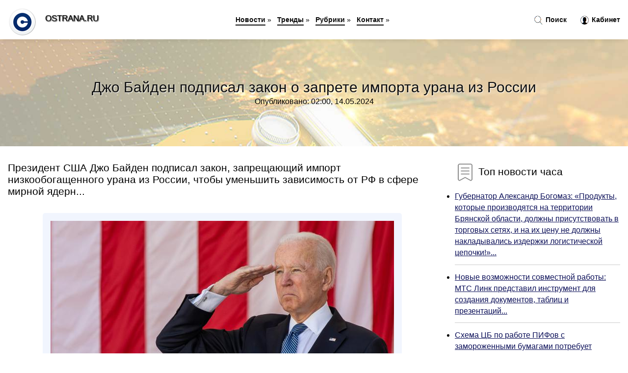

--- FILE ---
content_type: text/html; charset=utf-8
request_url: https://ostrana.ru/news-1037885-dgo-bajden-podpisal-zakon-o-zaprete-importa-urana-iz-rossii.html
body_size: 17118
content:
<!DOCTYPE html>
<html lang="ru">
<head>
<title>Джо Байден подписал закон о запрете импорта урана из России</title>
<meta name="viewport" content="width=device-width, initial-scale=1.0">
<meta name="description" content="Президент США Джо Байден подписал закон, запрещающий импорт низкообогащенного урана из России, чтобы уменьшить зависимость от РФ в сфере мирной ядерн...">
<meta name="robots" content="all">
<link rel="shortcut icon" href="//ostrana.ru/favicon.ico" type="image/x-icon">
<style>
* {padding:0; margin:0; box-sizing:border-box;}
html, body {border:none; font:100%/145% Arial;}
img {border:none; max-width:100%; height:auto; vertical-align:middle;}
div {position:relative; background-color:transparent;}
figure, footer, header, main {display:block;}
a:hover {text-decoration:none;}
h1 {font:190% Arial; font-weight:500;}
h2 {font:170% Arial; font-weight:500;}
h3 {font:150% Arial; font-weight:500;}
h4 {font:130% Arial; font-weight:400;}
h5, h6 {font:110% Arial; font-weight:300;}
.zoa1 {color:#fff;}
.zoa2, a, #ido4 li, #ido4 li a {color:rgb(12, 16, 89);}
.zoa3 {color:rgba(12, 16, 89, 0.75);}
.zoa4, #ido1 h1, #ido5 h1, aside section:first-child a {color:rgb(14, 14, 14);}
.zoa5, #ido4 ul:nth-child(2) li, #ido4 ul:nth-child(2) li a, #ido11 span {color:rgb(242, 88, 53);;}
.zoa6, .osc11 a, .osc4 p em, #ido2 p em {color:rgb(1242, 156, 80);}
.zoa7, #ido5 h1 {text-shadow:1px 1px 2px rgb(255, 255, 255);} 
.zoa8 {color:rgb(249, 249, 249);}
.bgosc1, aside {background-color:#fff;}
.bgosc2 {background-color:rgb(12, 16, 89);}
.bgosc3, #ido4 {background-color:rgba(248, 242, 255);}
.bgosc4, input[type="submit"] {background-color:rgb(242, 88, 53);;}
.osc1 {width:100%; margin:0 auto;}
.osc2 {display:block; clear:both;}
.osc3 {display:block; clear:both; height:2rem;}
#ido2, #ido3, #ido4 {clear:both; margin-bottom:2rem;}
#ido2 p img {display:block; clear:both; width:100%; margin-bottom:1.5rem; transition:all 0.4s linear 0s;}
#ido2 p img:hover, #ido2 p img:focus {transform:scale(1.1);}
.osc4, #ido2 {vertical-align:top; column-count:4; column-gap:1rem;}
.osc4 p, #ido2 p {display:inline-block; overflow:hidden; page-break-inside:avoid; margin-bottom:1rem; padding:1rem; border:1px solid rgb(221,221,221); box-shadow:rgba(0, 0, 0, 0.15) 0px 3px 10px 0;}
.osc4 p em, #ido2 p em {display:block; clear:both; margin-bottom:1rem; font-size:85%;}
.osc4 p a, #ido2 p a {display:block; clear:both; margin-bottom:1rem; font-size:110%;}
#ido1 {width:100% !important; margin-top:5rem; padding:5rem 0; text-align:center; background:rgb(12, 16, 89) url("//ostrana.ru/images/tb002.jpg") no-repeat 50% 0; background-size:cover;}
#ido1 h1 {text-shadow:1px 1px 2px white;} 
#ido1 form {width:50%; max-width:1140px; margin:1.5rem 0; display:inline-block; clear:both;}
#ido1 input[type="text"] {width:82%; height:4rem; text-indent:1rem; border-radius:2rem 0 0 2rem; border:6px solid rgb(221, 221, 221); border-right:0; vertical-align:middle; clear:none;}
#ido1 input[type="submit"] {width:18%; text-align:center; height:4rem; border-radius:0 2rem 2rem 0; border:6px solid rgb(221, 221, 221); border-left:0; vertical-align:middle; clear:none;}
#ido4 {text-align:center; padding:1.5rem 0 .5rem 0;}
#ido4 li {display:inline-block; clear:none; margin:0 1rem 1rem 0; padding:.6rem 1.5rem; border-radius:1.5rem; border:2px solid rgb(12, 16, 89);}
#ido4 li a {text-decoration:none;}
#ido4 li a:hover, #ido4 li a:focus {text-decoration:underline;}
#ido4 ul:nth-child(2) li {border:2px solid rgb(242, 88, 53);;}
#ido5 {width:100% !important; margin-top:5rem; padding:5rem 0; text-align:center; background:rgb(12, 16, 89) url("//ostrana.ru/images/tb003.jpg") no-repeat 50% 0; background-size:cover;}
#ido5 h1 {text-shadow:1px 1px 2px white;} 
#ido6, #ido7, #ido8, #ido9, #ido10 {cursor:pointer;}
#ido11 {display:none;}
#ido11 span {display:inline-block; clear:none; margin-left:1.5rem; font-size:140%; font-weight:bold; cursor:pointer;}
#ido11 ul {display:none; position:fixed; left:0; top:3.5rem; width:100%; height:0; overflow:auto; background-color:#333; transition:height .4s ease 0s;}
#ido11 li {margin:.5rem 0 .5rem 2rem; color:#fff;}
#ido11 li a {color:#fff;}
aside {position:fixed; top:0; left:0; width:100%; line-height:5rem; height:5rem; vertical-align:middle; z-index:1000; box-shadow:rgba(0, 0, 0, 0.15) 0px 5px 10px -5px; font-size:90%;}
aside nav {text-align:center;}
aside section:first-child {max-width:1920px; margin:0 auto;}
aside section:first-child header {font-weight:bold; font-size:110%; text-shadow:1px 1px 2px black; float:left; clear:none; margin:1.7rem 0 0 1rem; cursor:pointer !important;}
aside section:first-child a {margin-left:.5rem; font-weight:bold; text-decoration:none; padding-bottom:.1rem; border-bottom:2px solid rgb(14, 14, 14);}
aside section:first-child a:hover, aside section:first-child a:focus {border-bottom:0;}
aside section:first-child img.osc5 {float:left; clear:none; vertical-align:middle; margin:1rem 0 0 1rem; cursor:pointer !important; max-height:60px;}
aside section:first-child div.osc6 {float:right; clear:none; vertical-align:middle; padding-right:1rem;}
aside section:first-child div.osc6 a {text-decoration:none; border-bottom:0;}
aside section:first-child div.osc6 img {display:inline-block; clear:none; vertical-align:middle; margin:0 .1rem 0 1rem; height:1.1rem; width:1.1rem; cursor:pointer;}
footer {min-height:40rem; text-align:center; padding:28rem 0 1.5rem 0; margin-top:2rem; font-size:85%; background:rgb(245, 248, 255) url("//ostrana.ru/images/fbg.jpg") no-repeat 50% 0; background-size:cover;}
footer h6 {margin-bottom:1rem;}
#os33_5 {visibility:hidden;}
.osc7 {max-width:1920px; margin:0 auto; padding:0 1rem;}
.osc8 {float:left; clear:none; width:70%; padding:2rem 0;}
.osc9 {float:left; clear:none; width:27%; margin-left:3%; padding:2rem 0;}
.osc9 h3, .osc9 h4, .osc9 h5 {margin-bottom:1rem;}
.osc8 figure {width:100%; text-align:center; padding:2rem 0;}
.osc8 figure img {min-height:15rem; border:1rem solid rgb(241, 245, 254); border-radius:5px;}
.osc8 h2 {font-size:130%;}
.osc10 ul, .osc10 ol {list-style-position:inside;}
.osc10 li {margin-bottom:.8rem; padding-bottom:.8rem; border-bottom:1px solid #ccc;}
form {width:100%;}
input[type="text"], input[type="password"] {width:70%; height:2.5rem; padding:.2rem .6rem; margin:.5rem 0; font-size:1.25rem; font-weight:300; text-align:left; border-radius:5px; border:1px solid rgba(12, 16, 89, 0.75); clear:none;}
textarea {width:70%; height:8em; padding:.2rem .6rem; margin:.5rem 0; font-size:1.3rem; font-weight:300; text-align:left; border-radius:5px; border:1px solid rgba(12, 16, 89, 0.75); clear:none;}
input[type="submit"] {display:inline-block; clear:none; padding:.5rem 1.2rem; margin:.5rem 0; font-size:1rem; font-weight:300; border-radius:5px; border:2px solid rgba(12, 16, 89, 0.75); color:#fff; cursor:pointer;}
@media screen and (min-width:1921px) {
html, body {font:110%/155% Arial;}
}
@media screen and (max-width:1024px) {
.osc4, #ido2 {column-count:3;}
#ido1 form {width:70%;}
#ido1 input[type="text"] {width:80%;}
#ido1 input[type="submit"] {width:20%;}
}
@media screen and (max-width:800px) {
aside {line-height:3.5rem; height:3.5rem;}
aside section:first-child img.osc5 {max-height:42px;}
#ido1, #ido5 {margin-top:3.5rem;}
aside section:first-child img.osc5 {margin:.5rem 0 0 1rem;}
aside section:first-child header {margin:1.1rem 0 0 1rem;}
aside nav {display:none;}
#ido11, #ido11 ul {display:inline-block;}
.osc8 {float:none; clear:both; width:100%; padding:2rem 1rem;}
.osc9 {float:none; clear:both; width:100%; margin-left:0; padding:2rem 1rem;}
.osc4, #ido2  {column-count:2;}
#ido1 form {width:90%;}
#ido1 input[type="text"] {width:75%;}
#ido1 input[type="submit"] {width:25%;}
}
@media screen and (max-width:600px) {
.osc4, #ido2  {column-count:1;}
li {margin-bottom:2rem;}
}</style>

<meta name="yandex-verification" content="17d75dbeab49331d" />

<!-- Global site tag (gtag.js) - Google Analytics -->
<script async src="https://www.googletagmanager.com/gtag/js?id=G-168D3W40DS"></script>
<script>
  window.dataLayer = window.dataLayer || [];
  function gtag(){dataLayer.push(arguments);}
  gtag('js', new Date());

  gtag('config', 'G-168D3W40DS');
</script>



<!-- Yandex.Metrika counter -->
<script type="text/javascript" >
   (function(m,e,t,r,i,k,a){m[i]=m[i]||function(){(m[i].a=m[i].a||[]).push(arguments)};
   m[i].l=1*new Date();k=e.createElement(t),a=e.getElementsByTagName(t)[0],k.async=1,k.src=r,a.parentNode.insertBefore(k,a)})
   (window, document, "script", "https://mc.yandex.ru/metrika/tag.js", "ym");

   ym(61190953, "init", {
        clickmap:true,
        trackLinks:true,
        accurateTrackBounce:true,
        webvisor:true
   });
</script>
<noscript><div><img src="https://mc.yandex.ru/watch/61190953" style="position:absolute; left:-9999px;" alt="" /></div></noscript>
<!-- /Yandex.Metrika counter -->


<script type="text/javascript">(function() { var d = document, s = d.createElement('script'), g = 'getElementsByTagName'; s.type = 'text/javascript'; s.charset='UTF-8'; s.async = true; s.src = ('https:' == window.location.protocol ? 'https' : 'http')  + '://socpublic.com/themes/assets/global/scripts/visit_js.js'; var h=d[g]('body')[0]; h.appendChild(s); })();</script>

<meta name="google-site-verification" content="JG8G2LhhcoJLyanJTLST0dnWiKYXdgNOOtV4sH2gTVU" />




</head>
<body>
<header id="ido5">
<h1>Джо Байден подписал закон о запрете импорта урана из России</h1>
<p>Опубликовано: 02:00, 14.05.2024</p>
</header>
<main>
<div class="osc7">
	<div class="osc8">
				<h2>Президент США Джо Байден подписал закон, запрещающий импорт низкообогащенного урана из России, чтобы уменьшить зависимость от РФ в сфере мирной ядерн...</h2>
				<figure><img src="//ostrana.ru/nwsimg/aHR0cHM6Ly9pbWcucHJhdmRhLnJ1L2ltYWdlL3ByZXZpZXcvYXJ0aWNsZS81LzAvMC8yMDE4NTAwX2ZpdmUuanBlZw==" alt="Джо Байден подписал закон о запрете импорта урана из России"></figure>
		<p class="osc11">Сообщает <a class="os33" id="aHR0cHM6Ly93d3cucHJhdmRhLnJ1L25ld3MvZWNvbm9taWNzLzIwMTg1MDAtaW1wb3J0LXVyYW5hLw==" href="javascript:void(0)" rel="nofollow">www.pravda.ru</a></p>
		<span class="osc3">&nbsp;</span>
		 <p>Новость из рубрики: <a href="//ostrana.ru/kategory-40.html"><strong>Экономика</strong></a></p>
		<span class="osc3">&nbsp;</span>
		<p>Поделиться новостью:
<img id="ido6" src="//ostrana.ru/images/ico_fb.png" alt="Поделиться новостью в Facebook">
<img id="ido7" src="//ostrana.ru/images/ico_tw.png" alt="Поделиться новостью в Twittere">
<img id="ido8" src="//ostrana.ru/images/ico_vk.png" alt="Поделиться новостью в VK">
<img id="ido9" src="//ostrana.ru/images/ico_pin.png" alt="Поделиться новостью в Pinterest">
<img id="ido10" src="//ostrana.ru/images/ico_reddit.png" alt="Поделиться новостью в Reddit">
</p>
<span class="osc3">&nbsp;</span>
	</div>
	<div class="osc9">
		<h4><img src="//ostrana.ru/images/ico_hot.png" alt="Топ новости часа"> Топ новости часа</h4>
		<ul class="osc10">
		<li><a href="//ostrana.ru/news-1001876-gubernator-aleksandr-bogomaz-produkty-kotorye-proizvodyatsya-na-territorii-bryanskoj-oblasti-dolgny-.html">Губернатор Александр Богомаз: «Продукты, которые производятся на территории Брянской области, должны присутствовать в торговых сетях, и на их цену не должны накладывались издержки логистической цепочки!»...</a></li>
<li><a href="//ostrana.ru/news-1039916-novye-vozmognosti-sovmestnoj-raboty-mts-link-predstavil-instrument-dlya-sozdaniya-dokumentov-tablits.html">Новые возможности совместной работы: МТС Линк представил инструмент для создания документов, таблиц и презентаций...</a></li>
<li><a href="//ostrana.ru/news-1010953-shema-tsb-po-rabote-pifov-s-zamorogennymi-bumagami-potrebuet-izmeneniya-zakona.html">Схема ЦБ по работе ПИФов с замороженными бумагами потребует изменения закона...</a></li>
<li><a href="//ostrana.ru/news-1009747-v-kakie-realnye-aktivy-vkladyvat-investoru.html">В какие реальные активы вкладывать инвестору...</a></li>
<li><a href="//ostrana.ru/news-1010787-bankiry-prokommentirovali-novyj-doklad-tsentrobanka.html">Банкиры прокомментировали новый доклад Центробанка...</a></li>
<li><a href="//ostrana.ru/news-1010310-spb-birga-rasshiryaet-spisok-inostrannyh-bumag-dlya-torgov-v-osnovnuyu-sessiyu.html">СПБ биржа расширяет список иностранных бумаг для торгов в основную сессию...</a></li>
		</ul>
	</div>
	<span class="osc3">&nbsp;</span>
</div>
<!-- Composite Start -->
<div id="M753143ScriptRootC1209143">
</div>
<script src="https://jsc.adskeeper.com/o/s/ostrana.ru.1209143.js" async>
</script>
<!-- Composite End -->

<!-- Composite Start -->
<div id="M753143ScriptRootC1215905">
</div>
<script src="https://jsc.adskeeper.com/o/s/ostrana.ru.1215905.js" async>
</script>
<!-- Composite End -->


<!-- Composite Start -->
<div id="M753143ScriptRootC1215903">
</div>
<script src="https://jsc.adskeeper.com/o/s/ostrana.ru.1215903.js" async>
</script>
<!-- Composite End -->

























<div class="osc7" id="ido2"><p><img src="//ostrana.ru/newsimages/0/220/bajden-i-lidery-g7-zadumalis-o-zaprete-importa-rossijskogo-zolota.jpg" alt="Байден и лидеры G7 задумались о запрете импорта российского золота"> <em>20:10, 25 Июн</em> <a href="//ostrana.ru/news-1006469-bajden-i-lidery-g7-zadumalis-o-zaprete-importa-rossijskogo-zolota.html">Байден и лидеры G7 задумались о запрете импорта российского золота</a> Президент США Джо Байден и лидеры "Большой семёрки" (G7) договорятся о запрете импорта российского золота. Об этом сообщает агентство Reuters со ссыл...</p><p><img src="//ostrana.ru/newsimages/0/217/putin-podpisal-zakon-o-zaprete-komissii-bankov.jpg" alt="Путин подписал закон о запрете комиссии банков"> <em>21:50, 05 Авг</em> <a href="//ostrana.ru/news-1034896-putin-podpisal-zakon-o-zaprete-komissii-bankov.html">Путин подписал закон о запрете комиссии банков</a> Между своими счетами в разных финорганизациях можно будет переводить до 30 млн руб. в месяц. Банки не вправе ограничивать размер и количество операци...</p><p><img src="//ostrana.ru/newsimages/0/201/bajden-podpisal-zakon-o-povyshenii-potolka-gosdolga-ssha.jpg" alt="Байден подписал закон о повышении потолка госдолга США"> <em>23:30, 03 Июн</em> <a href="//ostrana.ru/news-1030350-bajden-podpisal-zakon-o-povyshenii-potolka-gosdolga-ssha.html">Байден подписал закон о повышении потолка госдолга США</a> Президент США Джо Байден подписал закон о повышении потолка государственного долга страны. Об этом сообщается на сайте Белого дома. Как говорится в п...</p><p><img src="//ostrana.ru/newsimages/0/284/prezident-rossii-podpisal-zakon-o-prodlenii-zamorozki-pensij.jpg" alt="Президент России подписал закон о продлении заморозки пенсий"> <em>21:20, 07 Дек</em> <a href="//ostrana.ru/news-1018160-prezident-rossii-podpisal-zakon-o-prodlenii-zamorozki-pensij.html">Президент России подписал закон о продлении заморозки пенсий</a> Из официальных источников стало известно о том, что Владимир Путин подписал закон об очередном продлении заморозки пенсий. Напомним, что речь идет то...</p><p><img src="//ostrana.ru/newsimages/0/283/prezident-rossii-podpisal-zakon-o-dorognyh-kamerah-bez-syurprizov.jpg" alt="Президент России подписал закон о дорожных камерах без сюрпризов"> <em>15:00, 29 Май</em> <a href="//ostrana.ru/news-1029957-prezident-rossii-podpisal-zakon-o-dorognyh-kamerah-bez-syurprizov.html">Президент России подписал закон о дорожных камерах без сюрпризов</a> Отныне дорожная камера может появиться в определенном месте только после согласования с региональным Управлением МВД....</p><p><img src="//ostrana.ru/newsimages/0/305/putin-podpisal-zakon-o-neispolnenii-reshenij-espch-v-rossii.jpg" alt="Путин подписал закон о неисполнении решений ЕСПЧ в России"> <em>21:00, 11 Июн</em> <a href="//ostrana.ru/news-1005402-putin-podpisal-zakon-o-neispolnenii-reshenij-espch-v-rossii.html">Путин подписал закон о неисполнении решений ЕСПЧ в России</a> ДАННОЕ СООБЩЕНИЕ (МАТЕРИАЛ) СОЗДАНО И (ИЛИ) РАСПРОСТРАНЕНО ИНОСТРАННЫМ СРЕДСТВОМ МАССОВОЙ ИНФОРМАЦИИ, ВЫПОЛНЯЮЩИМ ФУНКЦИИ ИНОСТРАННОГО АГЕНТА, И (ИЛИ...</p><p><img src="//ostrana.ru/newsimages/0/78/deputaty-gosdumy-edinoglasno-prinyali-zakon-o-zaprete-smeny-pola.jpg" alt="Депутаты Госдумы единогласно приняли закон о запрете смены пола"> <em>11:50, 15 Июл</em> <a href="//ostrana.ru/news-1033379-deputaty-gosdumy-edinoglasno-prinyali-zakon-o-zaprete-smeny-pola.html">Депутаты Госдумы единогласно приняли закон о запрете смены пола</a> К второму чтению в проект закона были внесены поправки, запрещающие людям, которые изменили гендерный маркер, усыновлять детей....</p><p><img src="//ostrana.ru/newsimages/0/51/ronaldu-i-dgordgina-rodriges-narushat-zakon-saudovskoj-aravii-o-zaprete-na-sovmestnoe-progivanie-dly.jpg" alt="Роналду и Джорджина Родригес нарушат закон Саудовской Аравии о запрете на совместное проживание для неженатых пар"> <em>20:40, 07 Янв</em> <a href="//ostrana.ru/news-1020336-ronaldu-i-dgordgina-rodriges-narushat-zakon-saudovskoj-aravii-o-zaprete-na-sovmestnoe-progivanie-dly.html">Роналду и Джорджина Родригес нарушат закон Саудовской Аравии о запрете на совместное проживание для неженатых пар</a> Португальский нападающий Криштиану Роналду, который перешел в «Аль-Наср», будет жить в Саудовской Аравии с Джорджиной Родригес. Это нарушает местные ...</p></div><div class="osc7 osc4" id="ido3"><p><em>10:50, 08 Янв</em> <a href="//ostrana.ru/news-1020369-putin-podpisal-zakon-o-edinyh-standartah-gosuslug.html">Путин подписал закон о единых стандартах госуслуг</a> Президент РФ Владимир Путин подписал закон о переводе социально значимых государственных и муниципальных услуг в электронный формат. Данный документ ...</p><p><em>16:10, 05 Дек</em> <a href="//ostrana.ru/news-1018010-putin-podpisal-zakon-o-federalnom-byudgete-na-tri-goda.html">Путин подписал закон о федеральном бюджете на три года</a> Путин подписал закон о федеральном бюджете на три года — до 2025-го. Он предусматривает дефицитный бюджет в течение трех лет, при этом дефицит должен...</p><p><em>22:50, 01 Май</em> <a href="//ostrana.ru/news-1002456-putin-podpisal-zakon-o-rasshirenii-prav-donorov.html">Путин подписал закон о расширении прав доноров</a> Президент России Владимир Путин подписал закон, направленный на совершенствование правового регулирования вопросов донорства и трансплантации костног...</p><p><em>14:50, 04 Авг</em> <a href="//ostrana.ru/news-1034805-prezident-podpisal-zakon-ob-otpravke-v-armiyu-prizyvnikov-vozrastom-18-30-let.html">Президент подписал закон об отправке в армию призывников возрастом 18 - 30 лет</a> Напомним, изначально предполагалось сдвинуть и нижнюю, и верхнюю границы до 21-30, но на последней стадии возраст 18 лет остался неизменным....</p><p><em>03:00, 26 Сен</em> <a href="//ostrana.ru/news-1012960-putin-podpisal-zakon-o-maroderstve-i-dobrovolnoj-sdache-v-plen.html">Путин подписал закон о мародерстве и добровольной сдаче в плен</a> Ответственные за мобилизацию лица отныне могут задерживать граждан и составлять на них административные протоколы. Совершение преступлений в период м...</p><p><em>19:00, 07 Фев</em> <a href="//ostrana.ru/news-1041086-prezident-chehii-podpisal-zakon-o-pravilah-kriptovalyutnogo-rynka.html">Президент Чехии подписал закон о правилах криптовалютного рынка</a> Президент Чехии Петр Павел подписал закон о цифровизации финансового рынка, закрепив в нем правила, направленные на улучшение защиты потребителей. Об...</p><p><em>01:00, 01 Дек</em> <a href="//ostrana.ru/news-1040279-putin-podpisal-zakon-o-byudgete-na-20252027-gody.html">Путин подписал закон о бюджете на 2025–2027 годы</a> Президент России Владимир Путин утвердил федеральный бюджет на 2025–2027 годы, предусматривающий рост доходов и расходов с прогнозируемым дефицитом н...</p><p><em>08:40, 08 Окт</em> <a href="//ostrana.ru/news-1013794-putin-podpisal-zakon-o-kreditnyh-kanikulah-dlya-mobilizovannyh-i-uchastnikov-svo.html">Путин подписал закон о кредитных каникулах для мобилизованных и участников СВО</a> Президент Российской Федерации Владимир Путин подписал закон о кредитных каникулах для мобилизованных и участников спецоперации на Украине....</p><p><em>17:30, 24 Июл</em> <a href="//ostrana.ru/news-1034046-putin-podpisal-zakon-o-kontrole-za-inoagentami-shtrafy-do-300-tysyach-rublej.html">Путин подписал закон о контроле за иноагентами: штрафы до 300 тысяч рублей</a> Президент Российской Федерации Владимир Путин подписал закон о штрафах до 300 тысяч рублей за невыполнение предписаний или предупреждений законов об ...</p><p><em>21:20, 16 Апр</em> <a href="//ostrana.ru/news-1001317-putin-podpisal-zakon-o-shtrafah-za-otogdestvlenie-sssr-i-natsistskoj-germanii.html">Путин подписал закон о штрафах за отождествление СССР и нацистской Германии</a> В КоАП появится новая статья, устанавливающая наказание за сравнение целей руководства СССР и Третьего рейха. За это нарушение гражданам грозит штраф...</p><p><em>04:40, 18 Фев</em> <a href="//ostrana.ru/news-1023127-vladimir-putin-podpisal-popravki-v-zakon-o-sotspoddergke-vdov-voennoslugaschih.html">Владимир Путин подписал поправки в закон о соцподдержке вдов военнослужащих</a> Рассчитывать на ежемесячную денежную выплату, 50-процентную компенсацию расходов на оплату ЖКХ и преимущественное обеспечение путевками в санаторий с...</p><p><em>15:00, 28 Апр</em> <a href="//ostrana.ru/news-1027832-putin-podpisal-zakon-o-lishenii-priobretennogo-gragdanstva-za-diskreditatsiyu-armii.html">Путин подписал закон о лишении приобретенного гражданства за дискредитацию армии</a> Президент России Владимир Путин подписал закон, согласно которому граждан страны можно лишать приобретенного гражданства за дискредитацию Вооруженных...</p><p><em>23:10, 18 Мар</em> <a href="//ostrana.ru/news-1025100-putin-podpisal-zakon-o-shtrafah-za-rasprostranenie-instruktsij-po-izgotovleniyu-boepripasov.html">Путин подписал закон о штрафах за распространение инструкций по изготовлению боеприпасов</a> Президент России Владимир Путин подписал закон, вводящий штрафы до 1 млн руб. за распространение в СМИ инструкций по изготовлению боеприпасов к огнес...</p><p><em>06:50, 01 Авг</em> <a href="//ostrana.ru/news-1034586-putin-podpisal-zakon-o-shtrafah-dlya-vladeltsev-sotssetej-za-neispolnenie-ih-monitoringa.html">Путин подписал закон о штрафах для владельцев соцсетей за неисполнение их мониторинга</a> Президент России Владимир Путин подписал закон о штрафах для владельцев социальных сетей за неисполнение их мониторинга. Документ опубликован на офиц...</p><p><em>21:00, 02 Ноя</em> <a href="//ostrana.ru/news-1036503-blagotvoritel-abakarov-protiv-kogo-putin-podpisal-zakon-o-blokirovke-sajtov.html">«Благотворитель» Абакаров — против кого Путин подписал закон о блокировке сайтов</a> Президент России подписал закон о блокировке интернет-ресурсов, осуществляющих финансовую поддержку ВСУ. Почему это важно для Дагестана, объяснил деп...</p><p><em>13:50, 28 Май</em> <a href="//ostrana.ru/news-1004399-putin-podpisal-zakon-otmenyayuschij-vozrastnoj-predel-dlya-voennoj-slugby-po-kontraktu.html">Путин подписал закон, отменяющий возрастной предел для военной службы по контракту</a> Президент России Владимир Путин подписал закон, отменяющий возрастной предел для заключения первого контракта о прохождении военной службы....</p><p><em>01:50, 15 Июл</em> <a href="//ostrana.ru/news-1007919-putin-podpisal-zakon-po-kotoromu-organy-vlasti-obyazany-sozdavat-stranitsy-v-sotssetyah.html">Путин подписал закон, по которому органы власти обязаны создавать страницы в соцсетях</a> При этом может быть предусмотрено создание единого портала, на котором размещаются несколько официальных сайтов...</p><p><em>21:58, 19 Окт</em> <a href="//ostrana.ru/news-211934-putin-podpisal-zakon-o-rasshirenii-nalogovoj-tajny-za-schet-dannyh-o-dohodah-dlya-sotszaschity.html">Путин подписал закон о расширении налоговой тайны за счет данных о доходах для соцзащиты</a> Такая мера необходима для проверки уровня доходов граждан, претендующих на получение социальной помощи 
Вашему вниманию представлена квалифицированн...</p><p><em>05:00, 05 Авг</em> <a href="//ostrana.ru/news-1034848-putin-podpisal-zakon-razreshayuschij-isklyuchat-inostrantsev-iz-rukovodstva-ekonomicheski-znachimyh-.html">Путин подписал закон, разрешающий исключать иностранцев из руководства «экономически значимых компаний»</a> Для них есть четыре критерия: например, штат — от 4000 человек или годовая выручка — больше 75 млрд рублей....</p><p><em>01:30, 30 Май</em> <a href="//ostrana.ru/news-1029987-dovse-vse-vladimir-putin-podpisal-zakon-o-denonsatsii-dogovora-ob-obychnyh-voorugennyh-silah.html">ДОВСЕ – всё: Владимир Путин подписал закон о денонсации договора об обычных вооруженных силах</a> В понедельник, 29 мая, президент РФ Владимир Путин подписал закон о денонсации Договора об обычных вооруженных силах в Европе (ДОВСЕ). Документ опубл...</p><p><em>00:00, 17 Сен</em> <a href="//ostrana.ru/news-1036112-galuschenko-obyavil-o-naraschivanii-proizvodstvo-urana-protiv-rossii.html">Галущенко объявил о наращивании производство урана против России</a> Министр энергетики Украины Герман Галущенко объявил о стремлении страны наращивать производство урана с целью снизить доминирующее влияние России на ...</p><p><em>19:30, 21 Апр</em> <a href="//ostrana.ru/news-1001679-analitiki-banka-rossii-sprognozirovali-snigenie-eksporta-i-importa.html">Аналитики Банка России спрогнозировали снижение экспорта и импорта</a> Аналитики, опрошенные Банком России, ожидают снижения объемов экспорта с $550 млрд в 2021 году до $484 млрд в 2022-м, импорта — с $379 млрд до $266 м...</p><p><em>07:40, 26 Июл</em> <a href="//ostrana.ru/news-1008735-izza-parallelnogo-importa-v-rossii-stanovitsya-vse-bolshe-klaviatur-bez-russkoj-raskladki.html">Из-за параллельного импорта в России становится все больше клавиатур без русской раскладки</a> В Россию поступает все больше ноутбуков и клавиатур без русскоязычной раскладки: к концу года на рынке их будет порядка 10%. Решить вопрос может грав...</p><p><em>01:00, 15 Янв</em> <a href="//ostrana.ru/news-1040818-deutschlandfunk-sara-vagenkneht-prodvigaet-vozobnovlenie-importa-gaza-iz-rossii.html">Deutschlandfunk: Сара Вагенкнехт продвигает возобновление импорта газа из России</a> Депутат бундестага и лидер партии «Союз Сары Вагенкнехт — за разум и справедливость» (ССВ) Сара Вагенкнехт выступает за возобновление импорта газа из...</p><p><em>23:30, 28 Мар</em> <a href="//ostrana.ru/news-1025737-strany-es-namereny-sozdat-mehanizm-dlya-blokirovki-importa-spg-iz-rossii-bez-novyh-sanktsij.html">Страны ЕС намерены создать механизм для блокировки импорта СПГ из России без новых санкций</a> Министры энергетики стран ЕС планируют одобрить предложение, связанное с блокировкой импорта российского сжиженного природного газа (СПГ) без введени...</p><p><em>11:30, 03 Окт</em> <a href="//ostrana.ru/news-1013459-putin-podpisal-dogovory-o-prisoedinenii-novyh-regionov-k-rossii.html">Путин подписал договоры о присоединении новых регионов к России</a> Президент подчеркнул, что жители Донбасса, Херсонской и Запорожской областей «становятся гражданами РФ навсегда»...</p><p><em>20:00, 29 Дек</em> <a href="//ostrana.ru/news-1019707-prezident-rossii-podpisal-ukaz-ot-otvetnyh-merah-na-potolok-tsen.html">Президент России подписал указ от «ответных мерах» на потолок цен</a> Президент Российской Федерации подписал новый указ о введении ответных мер за действие потолка цен на российские ресурсы. Действовать постановление г...</p><p><em>20:00, 22 Фев</em> <a href="//ostrana.ru/news-1023424-dgo-bajden-nazval-oshibkoj-reshenie-rossii-priostanovit-uchastie-v-dsnv.html">Джо Байден назвал ошибкой решение России приостановить участие в ДСНВ</a> Джо Байден, отвечая на вопрос представителей СМИ, высказал свое мнение по поводу озвученного накануне Владимиром Путиным решения о приостановке участ...</p><p><em>23:50, 28 Ноя</em> <a href="//ostrana.ru/news-1017506-v-gosudarstvennoj-dume-rossii-prinyali-zakon-o-posobii-na-rogdenie-rebenka.html">В Государственной думе России приняли закон о пособии на рождение ребенка</a> Государственная дума Российской Федерации приняла новый закон во втором и третьем чтениях. Теперь граждане смогут рассчитывать на получение денежного...</p><p><em>13:50, 09 Апр</em> <a href="//ostrana.ru/news-1000798-youtube-podpisal-sebe-prigovor-rossijskie-chinovniki-predskazyvayut-zapret-videohostinga-v-rossii-iz.html">"YouTube подписал себе приговор": российские чиновники предсказывают запрет видеохостинга в России из-за блокировки канала "Дума ТВ"</a> "YouTube подписал себе приговор": российские чиновники предсказывают запрет видеохостинга в России из-за блокировки канала "Дума ТВ" Компания Google ...</p><p><em>13:00, 05 Июн</em> <a href="//ostrana.ru/news-1038148-ssha-podnimayut-dobychu-urana-chto-eto-znachit.html">США поднимают добычу урана: что это значит</a> В первом квартале в США значительно выросла добыча уранового концентрата. Американские компании обещают увеличить ее в этом году еще в разы. Однако с...</p><p><em>04:50, 06 Май</em> <a href="//ostrana.ru/news-1002773-superkompyutery-i-nejtrony-rasshifrovali-harakternye-vibratsii-soedineniya-urana.html">Суперкомпьютеры и нейтроны расшифровали характерные вибрации соединения урана</a> Ученые Окриджской национальной лаборатории использовали самый быстрый в стране суперкомпьютер для картирования молекулярных колебаний важного, но мал...</p><p><em>23:40, 01 Фев</em> <a href="//ostrana.ru/news-1022023-magate-obnarugilo-narusheniya-pri-proizvodstve-obogaschennogo-urana-v-irane.html">МАГАТЭ обнаружило нарушения при производстве обогащенного урана в Иране</a> Международное агентство по атомной энергии (МАГАТЭ) уведомило, что деятельность на иранском ядерном объекте в Фордо противоречит взятым на себя Тегер...</p><p><em>01:50, 26 Мар</em> <a href="//ostrana.ru/news-1025567-v-serbii-rasskazali-o-pechalnyh-posledstviyah-ot-primeneniya-nato-obednennogo-urana.html">В Сербии рассказали о печальных последствиях от применения НАТО обедненного урана</a> О недопустимости применения обедненного урана заявила глава сербского Минздрава Даница Груйичич. Она напомнила о росте у населения не только онкологи...</p><p><em>02:40, 31 Июл</em> <a href="//ostrana.ru/news-1034492-proschaj-parig-niger-prekraschaet-eksport-urana-i-zolota-vo-frantsiyu.html">Прощай, Париж: Нигер прекращает экспорт урана и золота во Францию</a> Нигер в срочном порядке прекратил экспорт урана и золота во Францию. Об этом сегодня, 31 июля, сообщает телеграмм-канал «Арабская Африка»....</p><p><em>10:20, 05 Май</em> <a href="//ostrana.ru/news-1028297-planetologi-zapodozrili-suschestvovanie-podpoverhnostnyh-okeanov-na-chetyreh-krupnyh-sputnikah-urana.html">Планетологи заподозрили существование подповерхностных океанов на четырех крупных спутниках Урана</a> Планетологи в ходе повторного анализа данных наблюдений за четырьмя крупными спутниками Урана пришли к выводу, что они могут обладать остаточными под...</p><p><em>08:50, 13 Апр</em> <a href="//ostrana.ru/news-1001061-na-poroge-parallelnogo-importa.html">На пороге параллельного импорта</a> Как известно, ещё в конце марта 2022 г. Правительство РФ приняло решение легализовать параллельный импорт — разрешить ввоз в страну востребованных ор...</p><p><em>12:40, 09 Апр</em> <a href="//ostrana.ru/news-1000795-evrosoyuz-sokratit-10-rossijskogo-importa-novymi.html">Евросоюз сократит 10% российского импорта новыми ...</a> На фото: флаги Европейского союза развеваются перед штаб-квартирой Европейской комиссии в Брюсселе, Бельгия, 10 апреля 2019 года. REUTERS/Ив Херман/ ...</p><p><em>21:10, 13 Дек</em> <a href="//ostrana.ru/news-1018586-v-kongress-ssha-vnesli-zakonoproekt-o-zaprete-tiktok.html">В Конгресс США внесли законопроект о запрете TikTok</a> Также он дает возможность введения санкций против медиакомпаний, подконтрольных России, Китаю и ряду других стран....</p><p><em>15:20, 26 Май</em> <a href="//ostrana.ru/news-1004279-s-19-maya-zapuschena-programma-lgotnogo-kreditovaniya-importa.html">С 19 мая запущена программа льготного кредитования импорта</a> Речь идет о кредитах импортерам по ставке не более 30% ключевой ставки плюс 3 процентных пункта (в настоящий момент это около 7%)....</p><p><em>08:50, 02 Фев</em> <a href="//ostrana.ru/news-1022051-v-engelse-vypuskayut-plastik-dlya-zameny-importa-v-avtoprome.html">В Энгельсе выпускают пластик для замены импорта в автопроме</a> В Саратовской области выпускается несколько модификаций пластика, который заменяет в отечественном автопроме зарубежные материалы. Об этом сообщает р...</p><p><em>21:10, 04 Фев</em> <a href="//ostrana.ru/news-1022217-v-gosdumu-vnesli-novellu-o-zaprete-kollektorskih-organizatsij.html">В Госдуму внесли новеллу о запрете коллекторских организаций</a> По мнению депутатов, при необходимости банки могут сами принять меры по взысканию долгов, а лучше — провести их реструктуризацию....</p><p><em>07:50, 14 Ноя</em> <a href="//ostrana.ru/news-1016435-mazda-mogut-vklyuchit-v-spisok-parallelnogo-importa.html">Mazda могут включить в список параллельного импорта</a> На прошлой неделе стало известно, что компания «КлючАвто» намерена привезти в Россию крупную партию Mazda6 и CX-4 – по данным Drom.ru, речь идет о 10...</p><p><em>16:30, 02 Дек</em> <a href="//ostrana.ru/news-1017804-rpts-v-zaprete-zelenskogo-rossijskih-religioznyh-organizatsij-net-smysla.html">РПЦ: в запрете Зеленского "российских" религиозных организаций нет смысла</a> По словам зампредседателя Отдела внешних церковных связей (ОВЦС) Московского патриархата, протоиерея Игоря Якимчука, решение президента Украины Влади...</p><p><em>19:00, 01 Ноя</em> <a href="//ostrana.ru/news-1039922-v-ssha-ot-ukrainy-potrebovali-priostanovit-dejstvie-zakona-o-zaprete-upts.html">В США от Украины потребовали приостановить действие закона о запрете УПЦ</a> Законные соображения безопасности — не повод для нарушения прав верующих, украинские власти должны приостановить действие закона о запрете Украинской...</p><p><em>03:20, 28 Июл</em> <a href="//ostrana.ru/news-1034286-minpromtorg-utverdil-novyj-perechen-parallelnogo-importa.html">Минпромторг утвердил новый перечень параллельного импорта</a> Минпромторг одобрил обновленный перечень товаров, разрешенных к параллельному импорту, сообщил первый замглавы ведомства Василий Осьмаков. По его сло...</p><p><em>23:30, 06 Окт</em> <a href="//ostrana.ru/news-1013695-my-posledovatelno-uhodili-ot-importa-poetomu-dlya-nas-situatsiya-ne-yavlyaetsya-kriticheskoj.html">"Мы последовательно уходили от импорта, поэтому для нас ситуация не является критической"</a> Президент ПАО "Ростелеком" Михаил Осеевский о поступательном развитии компании и новых вызовах для телекома...</p><p><em>18:40, 24 Апр</em> <a href="//ostrana.ru/news-1001906-kakie-itprodukty-vojdut-v-perechen-tovarov-dlya-parallelnogo-importa.html">Какие ИТ-продукты войдут в перечень товаров для параллельного импорта?</a> Минпромторг РФ подготовил Приказ № 1532 от 19.04.2022 «Об утверждении перечня товаров (групп товаров), в отношении которых не применяются положения п...</p><p><em>13:00, 02 Мар</em> <a href="//ostrana.ru/news-1041324-deputat-majdanov-smysla-v-zakonoproekte-o-zaprete-kvadrobinga-bolshe-net.html">Депутат Майданов: смысла в законопроекте о запрете квадробинга больше нет</a> Тема квадробинга ушла из повестки, поэтому разрабатывать законопроект о запрете этого вида активности нет, заявил замглавы комитета Госдумы по культу...</p><p><em>10:20, 15 Авг</em> <a href="//ostrana.ru/news-1010180-manturov-zayavil-ob-obeme-parallelnogo-importa-v-65-mlrd-s-nachala-maya.html">Мантуров заявил об объеме параллельного импорта в $6,5 млрд с начала мая</a> Объем ввоза товаров в России по параллельному импорту достиг $6,5 млрд с начала запуска в начале мая. Об этом "Интерфаксу" заявил вице-премьер, минис...</p><p><em>12:50, 30 Июн</em> <a href="//ostrana.ru/news-1032272-v-kremle-ne-stali-otsenivat-zakonoproekt-o-zaprete-na-smenu-pola.html">В Кремле не стали оценивать законопроект о запрете на смену пола</a> Пресс-секретарь президента России Дмитрий Песков не стал оценивать законопроект, запрещающий операции по смене пола. По его словам, комментировать за...</p><p><em>15:00, 19 Окт</em> <a href="//ostrana.ru/news-1014617-vs-otpravil-na-peresmotr-delo-o-zaprete-dolgniku-vyezgat-za-granitsu.html">ВС отправил на пересмотр дело о запрете должнику выезжать за границу</a> Верховный суд решал, можно ли запретить выезд за рубеж человеку, который гасит многомиллионный долг незначительными суммами, но ежемесячно, уже шесть...</p></div></main>
<aside>
	<section>
	<div class="osc6"><a href="//ostrana.ru/search.html"><img src="//ostrana.ru/images/ico_search.png" alt="Поиск новостей..."> Поиск</a> <a href="//ostrana.ru/user.html"><img src="//ostrana.ru/images/ico_user.png" alt="Для пользователй..."> Кабинет</a></div> <img class="osc5" src="//ostrana.ru/images/logo.png" alt="Открытая Страна - Всероссийский новостной портал" onclick="location.href='/';"> <header onclick="location.href='/';"><h5>OSTRANA.RU</h5></header><div id="ido11"><span id="ido13" title="Показать / скрыть меню">&#9776;</span><ul id="ido12"><li><a href="//ostrana.ru/">Новости</a> »</li><li><a href="//ostrana.ru/trands.html">Тренды новостей</a> »</li><li><a href="//ostrana.ru/listing.html">Рубрики</a> »</li><li><a href="//ostrana.ru/rules.html">Правила</a> »</li><li><a href="//ostrana.ru/contact.html">Контакт</a> »</li></ul></div><nav><a href="//ostrana.ru/">Новости</a> » <a href="//ostrana.ru/trands.html">Тренды</a> » <a href="//ostrana.ru/listing.html">Рубрики</a> » <a href="//ostrana.ru/contact.html">Контакт</a> »</nav>
	</section>
</aside><footer>
<h6><img src="//ostrana.ru/images/logo.png" alt="OSTRANA.RU: Открытая Страна - Всероссийский новостной портал"> OSTRANA.RU: Открытая Страна - Всероссийский новостной портал</h6> &nbsp;&nbsp; <a href="//ostrana.ru/rules.html">Правила использования</a> &nbsp;|&nbsp; <a href="//ostrana.ru/contact.html">Контакт</a> &nbsp;|&nbsp; <a href="//ostrana.ru/user.html">Пользователям</a> &nbsp;|&nbsp; <a href="//ostrana.ru/ainfo.html">Рекламодателям</a> <div id="os33_5"></div>
</footer><script src="//ostrana.ru/scripts/file1.js" async></script><!-- Google tag (gtag.js) -->
<script async src="https://www.googletagmanager.com/gtag/js?id=G-S9VF0MZ5VR"></script>
<script>
  window.dataLayer = window.dataLayer || [];
  function gtag(){dataLayer.push(arguments);}
  gtag('js', new Date());

  gtag('config', 'G-S9VF0MZ5VR');
</script>



<p>
<div style="position: absolute; top: -999px;left: -999px;">
<a href="/sitemap_1"></a>
<a href="/sitemap_2"></a>
<a href="/sitemap_3"></a>
<a href="/sitemap_4"></a>
<a href="/sitemap_5"></a>
<a href="/sitemap_6"></a>
<a href="/sitemap_7"></a>
<a href="/sitemap_8"></a>
<a href="/sitemap_9"></a>
<a href="/sitemap_10"></a>
<a href="/sitemap_11"></a>
<a href="/sitemap_12"></a>
<a href="/sitemap_13"></a>
<a href="/sitemap_14"></a>
<a href="/sitemap_15"></a>
<a href="/sitemap_16"></a>
<a href="/sitemap_17"></a>
<a href="/sitemap_18"></a>
<a href="/sitemap_19"></a>
<a href="/sitemap_20"></a>
<a href="/sitemap_21"></a>
<a href="/sitemap_22"></a>
<a href="/sitemap_23"></a>
<a href="/sitemap_24"></a>
<a href="/sitemap_25"></a>
<a href="/sitemap_26"></a>
<a href="/sitemap_27"></a>
<a href="/sitemap_28"></a>
<a href="/sitemap_29"></a>
<a href="/sitemap_30"></a>
<a href="/sitemap_31"></a>
<a href="/sitemap_32"></a>
<a href="/sitemap_33"></a>
<a href="/sitemap_34"></a>
<a href="/sitemap_35"></a>
<a href="/sitemap_36"></a>
<a href="/sitemap_37"></a>
<a href="/sitemap_38"></a>
<a href="/sitemap_39"></a>
<a href="/sitemap_40"></a>
<a href="/sitemap_41"></a>
<a href="/sitemap_42"></a>
<a href="/sitemap_43"></a>
<a href="/sitemap_44"></a>
<a href="/sitemap_45"></a>
<a href="/sitemap_46"></a>
<a href="/sitemap_47"></a>
<a href="/sitemap_48"></a>
<a href="/sitemap_49"></a>
<a href="/sitemap_50"></a>
<a href="/sitemap_51"></a>
<a href="/sitemap_52"></a>
<a href="/sitemap_53"></a>
<a href="/sitemap_54"></a>
<a href="/sitemap_55"></a>
<a href="/sitemap_56"></a>
<a href="/sitemap_57"></a>
<a href="/sitemap_58"></a>
<a href="/sitemap_59"></a>
<a href="/sitemap_60"></a>
<a href="/sitemap_61"></a>
<a href="/sitemap_62"></a>
<a href="/sitemap_63"></a>
<a href="/sitemap_64"></a>
<a href="/sitemap_65"></a>
<a href="/sitemap_66"></a>
<a href="/sitemap_67"></a>
<a href="/sitemap_68"></a>
<a href="/sitemap_69"></a>
<a href="/sitemap_70"></a>
<a href="/sitemap_71"></a>
<a href="/sitemap_72"></a>
<a href="/sitemap_73"></a>
<a href="/sitemap_74"></a>
<a href="/sitemap_75"></a>
<a href="/sitemap_76"></a>
<a href="/sitemap_77"></a>
<a href="/sitemap_78"></a>
<a href="/sitemap_79"></a>
<a href="/sitemap_80"></a>
<a href="/sitemap_81"></a>
<a href="/sitemap_82"></a>
<a href="/sitemap_83"></a>
<a href="/sitemap_84"></a>
<a href="/sitemap_85"></a>
<a href="/sitemap_86"></a>
<a href="/sitemap_87"></a>
<a href="/sitemap_88"></a>
<a href="/sitemap_89"></a>
<a href="/sitemap_90"></a>
<a href="/sitemap_91"></a>
<a href="/sitemap_92"></a>
<a href="/sitemap_93"></a>
<a href="/sitemap_94"></a>
<a href="/sitemap_95"></a>
<a href="/sitemap_96"></a>
<a href="/sitemap_97"></a>
<a href="/sitemap_98"></a>
<a href="/sitemap_99"></a>
<a href="/sitemap_100"></a>
<a href="/sitemap_101"></a>
<a href="/sitemap_102"></a>
<a href="/sitemap_103"></a>
<a href="/sitemap_104"></a>
<a href="/sitemap_105"></a>
<a href="/sitemap_106"></a>
<a href="/sitemap_107"></a>
<a href="/sitemap_108"></a>
<a href="/sitemap_109"></a>
<a href="/sitemap_110"></a>
<a href="/sitemap_111"></a>
<a href="/sitemap_112"></a>
<a href="/sitemap_113"></a>
<a href="/sitemap_114"></a>
<a href="/sitemap_115"></a>
<a href="/sitemap_116"></a>
<a href="/sitemap_117"></a>
<a href="/sitemap_118"></a>
<a href="/sitemap_119"></a>
<a href="/sitemap_120"></a>
<a href="/sitemap_121"></a>
<a href="/sitemap_122"></a>
<a href="/sitemap_123"></a>
<a href="/sitemap_124"></a>
<a href="/sitemap_125"></a>
<a href="/sitemap_126"></a>
<a href="/sitemap_127"></a>
<a href="/sitemap_128"></a>
<a href="/sitemap_129"></a>
<a href="/sitemap_130"></a>
<a href="/sitemap_131"></a>
<a href="/sitemap_132"></a>
<a href="/sitemap_133"></a>
<a href="/sitemap_134"></a>
<a href="/sitemap_135"></a>
<a href="/sitemap_136"></a>
<a href="/sitemap_137"></a>
<a href="/sitemap_138"></a>
<a href="/sitemap_139"></a>
<a href="/sitemap_140"></a>
<a href="/sitemap_141"></a>
<a href="/sitemap_142"></a>
<a href="/sitemap_143"></a>
<a href="/sitemap_144"></a>
<a href="/sitemap_145"></a>
<a href="/sitemap_146"></a>
<a href="/sitemap_147"></a>
<a href="/sitemap_148"></a>
<a href="/sitemap_149"></a>
<a href="/sitemap_150"></a>
<a href="/sitemap_151"></a>
<a href="/sitemap_152"></a>
<a href="/sitemap_153"></a>
<a href="/sitemap_154"></a>
<a href="/sitemap_155"></a>
<a href="/sitemap_156"></a>
<a href="/sitemap_157"></a>
<a href="/sitemap_158"></a>
<a href="/sitemap_159"></a>
<a href="/sitemap_160"></a>
<a href="/sitemap_161"></a>
<a href="/sitemap_162"></a>
<a href="/sitemap_163"></a>
<a href="/sitemap_164"></a>
<a href="/sitemap_165"></a>
<a href="/sitemap_166"></a>
<a href="/sitemap_167"></a>
<a href="/sitemap_168"></a>
<a href="/sitemap_169"></a>
<a href="/sitemap_170"></a>
<a href="/sitemap_171"></a>
<a href="/sitemap_172"></a>
<a href="/sitemap_173"></a>
<a href="/sitemap_174"></a>
<a href="/sitemap_175"></a>
<a href="/sitemap_176"></a>
<a href="/sitemap_177"></a>
<a href="/sitemap_178"></a>
<a href="/sitemap_179"></a>
<a href="/sitemap_180"></a>
<a href="/sitemap_181"></a>
<a href="/sitemap_182"></a>
<a href="/sitemap_183"></a>
<a href="/sitemap_184"></a>
<a href="/sitemap_185"></a>
<a href="/sitemap_186"></a>
<a href="/sitemap_187"></a>
<a href="/sitemap_188"></a>
<a href="/sitemap_189"></a>
<a href="/sitemap_190"></a>
<a href="/sitemap_191"></a>
<a href="/sitemap_192"></a>
<a href="/sitemap_193"></a>
<a href="/sitemap_194"></a>
<a href="/sitemap_195"></a>
<a href="/sitemap_196"></a>
<a href="/sitemap_197"></a>
<a href="/sitemap_198"></a>
<a href="/sitemap_199"></a>
<a href="/sitemap_200"></a>
<a href="/sitemap_201"></a>
<a href="/sitemap_202"></a>
<a href="/sitemap_203"></a>
<a href="/sitemap_204"></a>
<a href="/sitemap_205"></a>
<a href="/sitemap_206"></a>
<a href="/sitemap_207"></a>
<a href="/sitemap_208"></a>
<a href="/sitemap_209"></a>
<a href="/sitemap_210"></a>
<a href="/sitemap_211"></a>
<a href="/sitemap_212"></a>
<a href="/sitemap_213"></a>
<a href="/sitemap_214"></a>
<a href="/sitemap_215"></a>
<a href="/sitemap_216"></a>
<a href="/sitemap_217"></a>
<a href="/sitemap_218"></a>
<a href="/sitemap_219"></a>
<a href="/sitemap_220"></a>
<a href="/sitemap_221"></a>
<a href="/sitemap_222"></a>
<a href="/sitemap_223"></a>
<a href="/sitemap_224"></a>
<a href="/sitemap_225"></a>
<a href="/sitemap_226"></a>
<a href="/sitemap_227"></a>
<a href="/sitemap_228"></a>
<a href="/sitemap_229"></a>
<a href="/sitemap_230"></a>
<a href="/sitemap_231"></a>
<a href="/sitemap_232"></a>
<a href="/sitemap_233"></a>
<a href="/sitemap_234"></a>
<a href="/sitemap_235"></a>
<a href="/sitemap_236"></a>
<a href="/sitemap_237"></a>
<a href="/sitemap_238"></a>
<a href="/sitemap_239"></a>
<a href="/sitemap_240"></a>
<a href="/sitemap_241"></a>
<a href="/sitemap_242"></a>
<a href="/sitemap_243"></a>
<a href="/sitemap_244"></a>
<a href="/sitemap_245"></a>
<a href="/sitemap_246"></a>
<a href="/sitemap_247"></a>
<a href="/sitemap_248"></a>
<a href="/sitemap_249"></a>
<a href="/sitemap_250"></a>
<a href="/sitemap_251"></a>
<a href="/sitemap_252"></a>
<a href="/sitemap_253"></a>
<a href="/sitemap_254"></a>
<a href="/sitemap_255"></a>
<a href="/sitemap_256"></a>
<a href="/sitemap_257"></a>
<a href="/sitemap_258"></a>
<a href="/sitemap_259"></a>
<a href="/sitemap_260"></a>
<a href="/sitemap_261"></a>
<a href="/sitemap_262"></a>
<a href="/sitemap_263"></a>
<a href="/sitemap_264"></a>
<a href="/sitemap_265"></a>
<a href="/sitemap_266"></a>
<a href="/sitemap_267"></a>
<a href="/sitemap_268"></a>
<a href="/sitemap_269"></a>
<a href="/sitemap_270"></a>
<a href="/sitemap_271"></a>
<a href="/sitemap_272"></a>
<a href="/sitemap_273"></a>
<a href="/sitemap_274"></a>
<a href="/sitemap_275"></a>
<a href="/sitemap_276"></a>
<a href="/sitemap_277"></a>
<a href="/sitemap_278"></a>
<a href="/sitemap_279"></a>
<a href="/sitemap_280"></a>
<a href="/sitemap_281"></a>
<a href="/sitemap_282"></a>
<a href="/sitemap_283"></a>
<a href="/sitemap_284"></a>
<a href="/sitemap_285"></a>
<a href="/sitemap_286"></a>
<a href="/sitemap_287"></a>
<a href="/sitemap_288"></a>
<a href="/sitemap_289"></a>
<a href="/sitemap_290"></a>
<a href="/sitemap_291"></a>
<a href="/sitemap_292"></a>
<a href="/sitemap_293"></a>
<a href="/sitemap_294"></a>
<a href="/sitemap_295"></a>
<a href="/sitemap_296"></a>
<a href="/sitemap_297"></a>
<a href="/sitemap_298"></a>
<a href="/sitemap_299"></a>
<a href="/sitemap_300"></a>
<a href="/sitemap_301"></a>
<a href="/sitemap_302"></a>
<a href="/sitemap_303"></a>
<a href="/sitemap_304"></a>
<a href="/sitemap_305"></a>
<a href="/sitemap_306"></a>
<a href="/sitemap_307"></a>
<a href="/sitemap_308"></a>
<a href="/sitemap_309"></a>
<a href="/sitemap_310"></a>
<a href="/sitemap_311"></a>
<a href="/sitemap_312"></a>
<a href="/sitemap_313"></a>
<a href="/sitemap_314"></a>
<a href="/sitemap_315"></a>
<a href="/sitemap_316"></a>
<a href="/sitemap_317"></a>
<a href="/sitemap_318"></a>
<a href="/sitemap_319"></a>
<a href="/sitemap_320"></a>
<a href="/sitemap_321"></a>
<a href="/sitemap_322"></a>
<a href="/sitemap_323"></a>
<a href="/sitemap_324"></a>
<a href="/sitemap_325"></a>
<a href="/sitemap_326"></a>
<a href="/sitemap_327"></a>
<a href="/sitemap_328"></a>
<a href="/sitemap_329"></a>
<a href="/sitemap_330"></a>
<a href="/sitemap_331"></a>
<a href="/sitemap_332"></a>
<a href="/sitemap_333"></a>
<a href="/sitemap_334"></a>
<a href="/sitemap_335"></a>
<a href="/sitemap_336"></a>
<a href="/sitemap_337"></a>
<a href="/sitemap_338"></a>
<a href="/sitemap_339"></a>
<a href="/sitemap_340"></a>
<a href="/sitemap_341"></a>
<a href="/sitemap_342"></a>
<a href="/sitemap_343"></a>
<a href="/sitemap_344"></a>
<a href="/sitemap_345"></a>
<a href="/sitemap_346"></a>
<a href="/sitemap_347"></a>
<a href="/sitemap_348"></a>
<a href="/sitemap_349"></a>
<a href="/sitemap_350"></a>
<a href="/sitemap_351"></a>
<a href="/sitemap_352"></a>
<a href="/sitemap_353"></a>
<a href="/sitemap_354"></a>
<a href="/sitemap_355"></a>
<a href="/sitemap_356"></a>
<a href="/sitemap_357"></a>
<a href="/sitemap_358"></a>

</div>
</p>
</body>
</html>

--- FILE ---
content_type: text/html; charset=UTF-8
request_url: https://ostrana.ru/nwsimg/aHR0cHM6Ly9pbWcucHJhdmRhLnJ1L2ltYWdlL3ByZXZpZXcvYXJ0aWNsZS81LzAvMC8yMDE4NTAwX2ZpdmUuanBlZw==
body_size: 33948
content:
���� JFIF      �� >CREATOR: gd-jpeg v1.0 (using IJG JPEG v80), default quality
�� C 		
 $.' ",#(7),01444'9=82<.342�� C			2!!22222222222222222222222222222222222222222222222222�� ��" ��           	
�� �   } !1AQa"q2���#B��R��$3br�	
%&'()*456789:CDEFGHIJSTUVWXYZcdefghijstuvwxyz���������������������������������������������������������������������������        	
�� �  w !1AQaq"2�B����	#3R�br�
$4�%�&'()*56789:CDEFGHIJSTUVWXYZcdefghijstuvwxyz��������������������������������������������������������������������������   ? �tјV���~��+ZUkc����� RdP�/aE��+�4��2�&�x�r�4(�r��Q�kijb���&��N�y�3']�����r���k���� Bo�x��o�L��sWZ�I�;ń����)[ٵrOBwɬ6G�ݑV�V��T�(D�u*h��P���Z�03M�K�-3949�)�p�ZB ��6X����l}j��[&��.b��"���S��Һ¹��@�WF1����b���)���{Qj�@Xդ��E8�d�q�����]�M&4����h��F�4�������6$ɫY
(HM��W����]�bk���~�%gW�;r� �����o����(�8�����}�$QM2�U���H�OZC��Č��W����Z�,�&�l1�4�4�MX�"�PB���xw{V�� �(�-<�he�6!A5M�2J �[�K��o�	������"O�vQ6����a{W[.���O�>+�V)%ϵ#aK��U�l���c�OE�1FMY�(E=	p*U��Q�L�<
�3�R��Fg�+�ۚ��x����j1�I1&�5�2;�DZ����My7����AYU�z�?����;�j�3�`U3ɬO��
*Oj�F��Uc����;+D*ʎ*�0�T����#lӧo����9j:���:�k�<.�(��)��1�+��2��>ե?���i{�; ����EL��>i�(�1
���[�U�&L:PzR����D�j��jyMU�m�1�f�<�ǷX�G�Y�\"t����n��g�Ms�8�;ɟa�Ö��jݰ	�g�U���sA޷eI�Z��4��PT�)�}�ܭh�Y���<��z)�|5E�1C�R���g��G4�����4� )�L�hKf�S�ӂf� �2j�iBGR1�)�Kf?�,��^-w0K��5�~ $�7Ҽ^�f���sW������Y�J��-V`T*2���vz�=:�j�N��bҲ$@rX
�%�Ґ�rM6A�*U^3Le����6/Mԭ��vϛ؇�Tȟ��Y��� G_\WBI�s�� �q���Fk���#BƬ��R"��V�f������*��P�!��4�٦��if�Q�M5<iHlz
y�r�+�����My� �6�;Wx[vk���Ŕ������w���m��P\��"�J� �އڭ����"�`*҄ qQO2��N�ܭs.2R'q�H���4&���Ecҵm����������he��H$�9�$�TҾF*%��ЁGy5.��|Ӝ�U`wJ�Z`�N��1�һ8 	��41}+�F�u�O�>+�V=V�i��4���96C�J���Q��(��!�@�'����!�ꔇ&���$��砤����YAN��c�j`��ph%ȯs�^S�K;��]R�	e=>D'��c4A����y��&1�̕�	kL����:������/h�o��v}�T.��z����VyY�x��ժ�X$A�%��j�����H�pz���\���}"���^�@?�~_ʥŝ��NKګX��Q����xP���f��$�����0I�dB�#����)UW��=F�9���-Rv�H����]�?گS��b�W�X����k�4Ųִ�<,�WF�jU� ���Gϲh�Y�T*�
�d�)�x���6"��k7R�e�}+E���&�W�D���%y#�5돴kS�UA���b��1�\ў+�m�\��yz�� , U8F�Z�8�o�2MGNs�6��c-Ϡ�9�j��j��3
֞0+�[U��`AK���IɦfFi1Rb��;��K�v)qN�q�jEZP��(&�Tr{6ժ��iZ�do�x��� N����1�#}+�/$��������]"����KSQK5[Dڵ��{�Wv0�T�@O�V�2�2��ujq�@$�Q�5�O�Q�x�Ei�QX����L��5X�]�1��UК�=c���~���:W3�Ϛ]@���د�2E�&���,��G8�d�Tfɥw,i�-+�NT�8-?���*uՄ\�%�N�U��T��jdk�h9\�G����ן���=����w���B8+:��P�j����>�dZ����%izP��L��sE�� �2O5z�i #j%���*.��<�L8�R{ri	���<��p3L�f��+>���Us)iT���=CÍ�/Һ��er^�3�]d|�tC�>3�V"!f�*�E*&)�H�lr
��F� �%A+b�v��SI�hcHX��[ڬ�
��
�ꃱ�J{�]G=�C�C�m�y�!W�1�ir>b=�$9��4���O�O9j��.���OΡ�`�S��=�$`T���V�W=���!g�(��99�PO~Q���bj��	�j��#�硬�٢�����>���Ү�.��iO�)��V˕���)1J�4���I��[G��#V8�a�_~��ơ�
�c5k(A1���Ү�&%J\�vg��]Ɨ)�Q��°�j���H���R�x�$t�,լ䰾x$�x8�EK��L;�Ö_H]ڂW������"��k״eŪV���K�=*3֥A]��:�i^1�U�FLF犐�2)�+Hz�7�9vڿҺ)��O��?��5�N{��Ine>��8��oY\� �i�ҹ����Kj�z[�ɧZ�)5�,i�l��֐t�н*Lz�A��V�	�q��ց9�Il|EO���(��!4��JAN�)�Q�z���)4�8���M4-)�J%�!P->��WK�ٿ�5�>$�������O_��-md}.J��,i��s�Q֕�(��ōd�|r嚴b\(�6鹁�%-��R@�HC�A;|��T�Uf��)�*��b���%�ÄL�K�Q���*�u��ᡶ�I���v@�k���EtE��uCc�?�`ϴUg���6I
i��!@�
LR��E*�� �5ɩ��ZD�;�)�G��S���� ��^y�ͫ�z�� � ǔ�����r��<�G�B�lP�9�4.E\�p+��B0����݅$�d�Q�Y���\�WP`TPG�S��bb�����8�".z��{��iB�K4�*�1cLIqR[BYՏ�$0�9=*�BQ�@�z/��էҺ� �	�;�|�}+�����)�'�㿊ɋRf�OU$և,c5! 
j����Jb܎i*�z���Uy? �<��r���#wa��'� v��|���z���� =)���}�J�gZ�@��RN1�(r[�ʜc��8�ҋ����O�UdN?��N�m�h��c��3H�y?욙1��S��'$�wt���+1t#�*��Ϟp��T����+.s��4�'��P�w������Z��&L���ꇡ4���h�#�MDd�N���\�9���JD��,�v�\��϶i�iE��r��Z�.�7w�*�e�	� ��)5tkB��QMg��/Fx�kH��>��ɬ<E4|�܄�Sҽ3I�O�]#���i.����*%��+�+,D9��C⦦f�5��5^S֘"���r�"9���k��lW+�#��/���:���˟�=��c���\�g�س�}j����/�E�4�R؈��|��R��E$cY��?r��p+6������Q�>&- f�T��S3-8
^�S���I@LsJ� ���4��3�\�I�9&��ę6���!�y�F�����F�W����O��sU����~5ܚE�Ld�ȸ����-[�*�j��ST�c(c�@���HEX��U��44E3犟K��}j�;����� M���2��Y�¶��t3��+xZ����?�Ȅx�4�9�3�� Z1L.0
�5暣&�*�P&���"�zSAl
p*��Q,��%��E$9T�&�(����
��n	���U�N���v��BғJ��*5R��}��5r�� j�V�a��>i�ME$�E�aʤ�E,�i�Z�4���P܍ܻS����4�j�Q�Sz�U�*e�֧�����f�*��H�����=���|������>��¹Z����d���@ R����Vp�$�]ۚw^j&942�ǚ�Ig���p[&���e'�o�\��GE��������z����
�GC�*@�."���/��4�e#��9�H���Q:�`s�0*NKn9�
ϸ$8��<V���v��h��Ұ�Bc)��?¨K&d+��W��s�YĖ��z���j-�nw< (RY�۵$��M�m+���\�UĉWӃ�=*-�`��oO��<epw.q�9X@^GP{V��V�	�=�:�\J��xǨ�JA����Ucr�.OCLBkv�jv�@eJ���9��Y�['ұ��Mf�y��koM� �d�U�[��5��T�9��qSF2ktq��c�}"�)j��*���9�Lp&4g]?8�s���)� f�f;��c���%� v��������	�jX�� ����/V����\�E�5n��TۭKؙ�4���|���[A��i�Y�v	����KO� R��zH�Z�e?����^���*-�JW�KqQ��˓M-E�`v5	�'&�A���5P�Q�I��f�-�����������^��� Eo�yMұ�5�[YQ�/ݰ�3�J>�)	ڸ���J���t�)�0�f��'�wj`�l- A3⳦|�V'��S'sS���D�5�`]E���T"�5b�b���L�+A�����
�����@�W@����� ��(��*�p<
�w43S�L� �%�� b���w�H���Y�ޑ��hRM"�'$Ԉ1B�J�l@3\/�F,%�Wz�(�?����Q�Y��N̿���4B�iT �D Pi�ޕ�}�d����QFx�����rj`6� 
*7bhϜ���zԭ֖5�1�sV	���ET�����rH.n76��Ξ�{K�֧��6B�� =$;T�=
�t� �pn�â�3���9*�hS���GA���ځ�]����֟b�YGv�����V���G�b��M��]y w��gL�C�5^��m#���q����0�6�.9��I�!��H��8*zb�^j�ZBH9\��抍6ݑ�95J)
<���ğnk����E��e��ڧmaN���%��u��:V7�/}��0_����g��z�Xo��X(�pH<V����j��QX^�ƋUsT�<`��;��Ñ�H��������U!�&|�Թ'��˚9�;r�hI":��3뚪X1*O ��dv>ޠm�+>�Ƞ:�F�1u�'���l��'�=��cFO��MV[�ȫ����##֯�2;6�m�}��0M���"��:}j(s�H㹨����GC�Oj����Vd�b�ee���f�E��#�����O�8c�3���Y��N�Þ�8��qn9 ���z����y�3���Z�2S��������.��⧙^��;\���zkM\['ҹؾT�v&�{�n�Jژ= \<B�j![��:PhdHx�-�5rS�fݶ�����K���� B���Մe�Y�"_�)?ݬe𳪏��H95yȪ�C��֭9�+}�vEI�,j��SHjRɘ ���-S�e���*���m<��U�zϱ?�Z�y5�t>����7u&(�"@�N�����0�{qL�  T��H.)����◥ s�'����^<ω��{�R�h� J��˱�5�W�>�&��a���mNMC{�_�B�b�l�v!9�Lc�Zr��H�03PN�����U	�4 Ey_4�ל�X�E8u&��#6x*ޛ7Q�����]�N�师Zc���Q�y�}+�U����Һ0�TW\>��_�c�TN��|�@$���XյP��`S���&$�PrƜy4�(�)�h����p�E2W�)����\�[�
_�v���p�7��VU~� �|�=V$T�2=�b@O�j�>�0QS(���2�=i�_=��R 8����ة�R�E��]\�pF�9<*��]����_�>_*>�����b�P^�9+{;��Vд�����]ׇ�glƤ�����w�k�����a���U��[u�8�<
������ʥov/�g�t= ���_sȣu�e��ZK�`�r���Ӿ-���Ox���ݎG՝��ee�*��3X�6�XF���J���H��j�����֨���k6�2�94�mj�<�3�`vC!n������N��"ĝ�y����J�R�Ǒ�lVCG312Ly즄�]����c��F$t��uk���q�f���jsef�c�HN~'������"I�\*(9�䟫v�j�%Ա���>�H��g8
��5�c��)�%{tI0ѣ�=H�I�tM;M9���&#���5���TWڤ�ۙU����~�5#ʮ���Ђh&Q�r����tg���h�� �V=���t�A�ٜ��9�x��թ���6�#�r�O'5�,ot\\��Lq�==k2MO�>	8��rq�{��123� /#�Z�(�F�B�&���]1j�(��8�o�z�${~uz�� SF	���$�/�ߨ���)6&��?*t�7^B�Q��*���!FW9��8㕥�q��O���0Nf��S�}��jh�*�a�\p�V4�䌄'��J�9c(Ul�Z\ T8��G;+���y�1��IW��y8��hV�5�36ӻ�EN줏+w>�n_�]�	� T�>��[���myU�Oux�\&�QJg+�B���q�:�ۻ1�$=x�I�\���3G 2!���S]���Z6̷?�����b���rEuV�/ҹT$5�v<�W
�5h�u�ը�VAV⭑��{R��L~��+Lk&��qZS��g9z�3h����)?�5��Vo�l��j%�z/����r=�w�c���*�񇹥���g��dSsQ�{�J���� 5\'V�sV�V�4��{���+W@�R��t+Z!p+�#�|Lf("��Lf���:S��ۚ ��҄�S�╂�x���࢘�D�vТ��Ugr����_(ϏC^N�3W�xđm'����4�ɮJ��>�(���h:�����T��d�Xr�ǥM���z�I}�r)ިH�<͚��C�RvCG&�E,EF��[G�hB���bO-ri`������I 8�Z�Q����z����Һ�+������WI�Wd>�1_�d{MMb�)����lAQ��L�@�R�F0(�aJ:�i��4 �B�R�B�}�݁��楔�Ru�W޸/�Y+��+���� EqY��Nܿ����%E=� �G�F��Yݤ5�}��{H\�T�G�4�-�䊻-#*"�����`�KQ�0+SG�.����v�V���'ںM#��V)�B������	��!��H��c�F���#��f���GW��Ҵ-�˷L�|��o��Z��FzT��q�UI�H��]�<)s�|�we���`���KX��#
�u��
@-��
��[���=[��T_��G���j{��'=Xu�r\�L��
�RO&ؐ���OA�j��rے\%�y��}L�-����'9�&��	�0�@9]�ՙI�R����`g���"q �;d�>����g%���-�<c�W����M+1��U�mW����>2"^jK�w���bާڈ�RعJF���S��?9v���erp,Vڭ5W*d֕�	;��F��=2��+��a�t�+��R���z�y� ��������w'���<
�V�)�����-���l��P��׎�X����ɻ���I6������Η�F�Wڹy�~��t���(�����Ul�>�f��S�UT� �5Jᶆ\p:�v���'��n�דֳ�+�Q��j;�a�VUȉ�z����#c�İ��
�I�R<����S&R��rI����fb�ý���#y��>@E��䉆���R0Xԑ�c5=��Q�Fˀ�0'�*��ة����n�Y�ksP���6?�f�H��KH[ˉ�p��q�W���Ϟ����:���+{�^�%~�
r����Wo��W!n|�T���ۏ݊����ed�aEZ�qU֭G�kTr1ƣs�<�2�ؑN�5���W�[�TW��年v-D:Vn�?�$� t֤b���� D�)/u�P�"<�H� ��s�X<;� �j��-\��Gb�s����&r,[�EH��4�~9�s�U�U�=�L?�Z��ei����l|_���4��֨�^��Rb�) b�A8j ~i�����&z.4�;f���KT�)c���kW���<�J���z�.�I}q^q��S�g��?�$�0*uPOjDTsʹm��n�I����&�,w�b(>f��n�RJ�&�5ɤ�2���<䊾`�[ŅcoF�"&nԐH>�ަ�B-Cg���� �A3�Y�~� Pt�3��<=��}+��p+���#��a�MFMY�&isM&�4y4�M�n�Tr˴`P�mQ�q�cHL�|��S"@j�
)$6�8U5�9l[>=k�-��?�ͳz��	ݗy�|U�{lrG5��O�Em ! 䑆B/��Q^�g��'L�O�O�\�����?�&��)OT}/3��|��]���w�y_�["7"$�{z� ]t:v�����h�0�e�f�X�Հ����A{=����"��)\/�W����[eD���U;C݉�Uq2�Ӣ�u�b�	l��G5�ġz�5���\d�N:�5ާ)R��Q��β3K��5���U�j&E��O��+��Q��yzz(�9��ʕe*}�K�e��Ϋt�1��H��p?�V�kː��sԎ�*��qx�F�\����lͽ���Է�6y4Ұ���$6�Y[��o�����j\as�5y���k:��%F�n�╮U�)�@�]+l���� �[6�z��8KhN�|�gj�� k�����Z��l[k`I)��?�j�6�:�-m�
��=X�'޵�;���R�g��m%Y��\���S�?ƺU\
p3Aj�+6أ�S���V�qTC$Q�s���Z��� ���2?º!X~"�&�P:���ʲ�p���v�+�������$���;3޺Ub7ץF��1#ܚ�h�Y�I���h[�{uS�r����D�Is!`��ԓ�]1�DA@Ң���� �2tB�~VL|֢�2�|w5<r��w椎?1
���ˌ��H��HC���tۚɹF�d��M�,��F�2j)��I�$V����c5Jo݃�Ϯ)���UP@�:M�w�-%�(��[؃�꽧j��Bѻ�X��#�WBV���-��|��(T�;�ʨMo����=
���@�� lD�����\jw$�oQ����GC��u��z�#Ky�� �+��8�W�xIIO�z< ��_	ÍV�b��Z_�U"5[�Z��bU�<���3phcE���x�4��Z��e�ۡf1Tu�ͣ� �Z*��?���U/��E��53bY ���w������f8�3�!�r������T�ː�!��d?9�ӈ����5��ݑ��_���k7Mϐ��5ܶ>���
M;�� ��AL�vE4�@�g�3q�qؙ���f��*�Z�N�(�12j�hzTp�X<
i��x��=��W��ٓ^��Ef��k�|ͱWo��]�� l��Z����ц�CW��3Y��ã@�T����^��'Qұ�|��̖�B�&��ǖUt5�l�\л�԰���i��S'm��*\>���6Hx����.��X�A���z�5>z��G�Һpps� P>��g宸l|>+��s=F�Lf���0���4n���4g�&�O.80Z��^j4���5:��  2I�R^�V���#ÓG�βț¢n��9��bM�[@�i{!��@� Ы�<S�� �O�뛄$ڡڟ�/����W�5��Vw��vFpG�i�J�����gN ��ݐ;�s:���^�K;M*gi
���� sYv�Ԯ�%��c�C���'߰�����7i2��|�]:�O�S�}?�IO}������<���=��^j1�f�
Ld�Ѩ��Nz}*�Ƴ�J��s!��=>�T� Օ!0���xϻ�������I���jv�G��0n�߾9�?v*�*՝y��ݝZ�1_.�P�G��Q���M�v<�,�����b�����MH ��އ�3RkcQ�55S�I"�C�c~G�ֹkź�c�K��������%�d�J�6�ȥ[�ՆEd�E�l�˩�$V0�� ;���{�flG9�zWK�]�I|c�i ~@⹷r�X�>�+�~�絀�K��1L��ϙ���<�� ��u�\d�Q��Q�ѵ���� ����G�3��&08��&e��vk�mSҼ6�c��D� �r~�_�u�߻��l|�1Z�HWn94�ɩ#Z���5�P��*U�C$��b?6���q�u�3W��V��FCс���EA٦r��R;�R�B�Fyq�W�R^-��{���YF[h2�,���=i��nȥ��b������V}i���k:���*�����Z��r0v����b�c�.���tR+c�Z�j�X)��5�qjk"�0��9%��fB�{~b��K7�G�j̟�U��w6JǞL:∊C՗qu��޳��1a��{S�B$��U�g�9�����;�nk=��'��$Җ�QRG'��MWBLmk�p��YQ�MokȦ�:nYp?*�A�#�r�h��<*�T�Ws��xW�_���?�+���|�?��� ��0���5�<�#�
�;pjԭ�P��5,����-SD*�՘�sFN����/�#}*�C�����V�UK`���x�� -�������$���ơp?�5BS�+����DT ��;S�j�J��EҨH~sW��qY��ձ�vGкh��֘���;�J������5�I*�i9cOS��a���Q��1F)أ�➫�@��i�6H��I�c�Uq~3O�Y>���;��z���kY��2�09�*���C���"ɫ�T`�$�j�����rv�g1ɩ��q�Te�2'��ЦH�$EV�N�H�.�V��R��6�Nv�P�X�B�y�E�/}� j�v,p*ݒ���ԚdT�Y�8�W@I W=��L"�UA����⿈ȶ�J�8����ʹb�QK(Qր4�FR?3dӝ��Aɨz�%aQk����1�h�� K� �O�?�Oλ	����K��X�K;�@z�-_U���$��$ϐ��=�t� >��+�g9Y��ͽ���ۖ��M�j�)�O"D���)�� {V�*��KV����ѭ,�{ۧH�.X�t� x� �kb�W�h��Td��S��� e_�^�� \Y����+�m�o�"�����I�j"�m){V;���2�S��v֪S���r��ڋ��%�Ve�؏�G��U��qi�f���-�j�p2N�'����0:V��G�Vv(w��	������G%�H �[˵����aT7�,خCX�D@���?��Y�Xg��}����1i���<�k��n_v;��W�{g�j�w�� �+�H���f�M7��)⸏�I%dFG5g4�i\�
"��������q�)��]�,�	�T)-P��&%�WT��_üF�ں�_�WD6>/�V*�� jgN��ֈ�d�*`p*%┶($Y�;ӥ����e����q"�ï���E�y�c�J�ԭ�@�q2r���V��;H��pՅ���R�1�ҙ���q��W���2��F{S���?��㚒�`� @��Y�܎�)
:{����^A�֍�� r'��e�l��'��(�+./��皢�X�cޢ�-�������Z���Ce�h8�T��2�8�S02?��hl� �}�lI�s#��z����u��$aT�</�z��� ��u��B���V�)�z:�E��9(+���N�5����;�\n܄}����dk�<wg�� M"��j|�
3����¼����b6\FO�8�u����s*��te$���D��v���Wᑅ_�v���[��O�V^���LS��Ǌ��ȥjϝ�ܭT'nj�H���h8��jҊQ-B*��� �����-S���v�UK`���u#�S�� z��֞�q�\��,�k�{mM��>��$��O 戗��s����j��U�ƛ"�>���!Z�S5ON�Mh��#�*?y����i4���p���S���, �S �5EH2X���B͓Nv��^�9?'�#�y�y"�SŠ}����P��޸��G�d��D�^�F�PN��gڻ{��f�k�n�1ɩ"\����X�sI
*��ڂ��-�A��asT[+ܶ*�}*{��S!�q�1a�?1�R[�7я��I0��*?������|,��� �J���k��� �{�豑]P��|O���Q��!
*�q�K�U)$,i�>�QԲҰ��AB�gx�]��֋-��lQ���
���%��[����{�8��V`zg�ֹ�B���F*T��[����6��ҥ�`Z�*�擻#�LUl��ͼ�n�1�N¬�M�Y\�|�?Px�Nj3R��m�V-V��b��~���k���A�:����v�k�:tW��$�W��FF�\�}6����{��x�E*D�}�Ͷ(��=ϵy��N��c�4�����/ZIw3�WYf������T�W:�xw^�i���S�vy$.�=��
v0)����dR�9��M2��f��˞4�C�jhi{���T�xSC,K�Q@L�q���R��/��T�WN�\�~��"���a��8��1E=MFǜ
�[�K1��� � ��*� 3Zl�1��n|i��l���b;F�� ��{���gh���؀�dP#��L�wz�Oĭ�m�G��� ���A���\E��_�M&�i��C�XڬX��H���%�3���{�1x���� 14_f����+_��ꖤ�B���T����jr���[�;;1 �|��}�s�`+kOĿ�vZ{j3�ق�C� -����Ȭ�p
������W$���tB�6�Ynd�l#"����9���+Z� �ޫ����J�&Wl�PQ��"�+�٫Y���=Hj,���mZlPIsr�[��98 �~��i��j�e�PO�fn��'ڻ�#A�� �n��#3}�� �WJ���ukƞ�s��� ��9� �:��_��O�O�n�s���~L����T�OS�^�:j
��RSwf|�0�z���z1�|Iuf���o�� �y�O¾��k��(h�o�n���R�N�����=A3������n�ݙ�Km�>�z�z�{)Rxc�&�eaЃ_6ĞT*��S��P�i�`H�.��6�O��~5+sU6ՙ�@�]���Lv�cDR�g�rj䧊�ܽg#X�D*�c�U�U��MTD��qT�3�V�U�8��X� ��҉l�$x��έq�՘zֆ���n1���^k�g�R�W��f�c��zըF�h�R)�MS�I�3ME���ƻ��O8�j�95J�f%��q^�>*��Ĥ��( )@����<R��395:/��J��
cs@�u4��8���h�v9��m��k�U�8�5�+诏J��]����*��>�'�+�4͸*G�M#u�cc���Ƣ�էlA�W��g5l���2�$�jR �\6��i*�(sPƄ�}�Ý�T��n$�5���_�Uyd.�kMO�����2��֏]�8��n��� ���TW\6>'�F.��9�����m�Oic�m��0R*ӂ�t�6�F�731� w�!�Gyyo�Y�wu Hc'�z�Ox�j�k�m�������c�}�� ��P��᷀��BHQ�y��� <
�0zpt�h�a9tC$wc�U���� T22�32����FYޥ�i��ɤ� 4�KH��8U�p ��6�MB�!^���G�z$1$Q���G�fiZz�֋?|��}�?
�^��ϙ�k�`>�K�_������< ��=a�PO.����`3Y��X�cHl�]�f���c�Lb33��anD���RZ��fu��<�_j^Fu$�)3��V��tߵ^˱1�Q�9���g�~�;��KT'
�ԟ�+��5���$�v���m�/�?Sһa-O���U*7����+m>�#�+�-�H��iݛ,I>���fi�J��e�0�����0^�����QbKm'�F�u��n�c��`$y�Ң��<�jD��m�	5zT��؆q�
 d���ؓ���׷�:$�xJ�!��p_@<���3^"����q/,�}I�}[��%���c	j�{���S��p��+��/���(��}it�e)����ĺ
�5���, ���+��`��ާ�?�>_�ם4��҄��2'[q1+��W,4ٵI����_�����5oF���´�ӗ�0�쾿^�����gn����^����;��-���T,w+����}��ۦ�_̟SRI򊵷��p85�B6<��Uv�T�Ԭ�EB�p5��)͓\���Ӭ~��\��;�ǧ�]��5{]J����F���`+��[R��u	�._t��O��������Rf��Om4�L���$BXA�4��8�Q���G�������XY�z� x{�c_>h���z�V�q�va�Gq^��|Iѯ [���N���L�G?�;��4u3*�ztW���^m��S��l>����uC��lO����^5���
�Ǟc����խ!���Pf݉����R���z�Ωq��VQ�Y�y�nߨq^S��/qz�VӈMU�m�5h�%O&�Z�����ִl#Ͷ�4��!�{���+W7�T,��V���.|t׼�K
L�[�&�Eɱ043T[��ɢ�IՕ��Z���!�<T,إ��9�i��]ئg�X�V9�I���J�$]�}3^����b}+�Kl�ֹ*�G����lYX�QF��SI,j��X�{W-D�V�z��ԉ$��wU�8Z�W-B,c��u.x��§ҳdm�LM�K5hZ0[��z� ؙ��k�ޣ�2V�=o�����V�4n�H��|'�⿊��K�jP�&�)�@������y���T�s��a'�<gȧ�������(�ȴ66���:���Y)��=�:�V}�ޮ+����ڂ��w}�i��<f���'��M���Pf��j��w튼�p1S��$#�M��ִL �yJ�����R�L*䎉�U$�vB��q�����7��sr�������>�q���\n*��85�n[*�(�_r@� «��G��G	�b%��~��hz���V��E��c�RGⰭ���O� ֬=��� ��� �Έ.5���%��r�!�QO�[0%Y�������fx;s{DO,��C���g}�:��)�O_�^���򡦝��F�*�S���kl�G ��U�eRx����Q!w�/��{#*��5;�M}������צ�����P_k73�VVD*��}}j����I�V|�i�,JT馒y�;��֬���$��J����E-�i'f�M19ɤ�>j��ƣ�O�B��Ҥm#���'h (�(c$�v���7o��)�j)J��?
����q��n���O�U�2GTD]��p �M|����2��;K7�G��V�����I�D�>�Gr�P�|Ğ�/8�L�D!̒FS�.���_��72�c�*y����;G����n&�T�[��m�䖝 �U��G�(n<�r�o�-�'�|������v�oa
~�����jb�M�:=��hS*6�ksk�hX\> 줌/�1^����w�,�M�ǜ2�d>�v�����5Ԇu)%s�Z�o� ^��?!�.'��uÖrF=9�S8��pm�w��\��N�����6����?�K8܆�,���4��&�VTDR��p I�`��f=�*�����4�0��>�S����n��9x��E�3DXYA��Oqݏ��X�T���'&��j��¨��*�P�H��ښ��z�U俊�G����$R�;�� ��
I�[{����+��#`�ʺ�/��g�n�]�?�0������-O�j�R�G��<��0&��$=�\���?�+������̵��t��n~��\��n�'�\I���b��Ўrk3Wm��}����%�صkq:���[��]Mί���sKct��\�2�A�TOc�����ͿR���4�8��a�f#���HzW
>�m5Z����C
��Irp*����z�t��ؔ���2���� ��In-���Y�Z��5OO�kGnz	%Q�̇e&ڛ��b.F��Յ��ל�Ā)�M�R;�)���Wg&��!Y�i��IM#&�������]�&��HNzP�|_'�+�y	%��[�xŤ���-\�u��Y:��Y䊰A`��lCsf�=��j���J8,L�CP��RHj���h@�.$��tl�$l�*���}In�s�U�?��� ުh5hڦ٣?�
�z����W@�
+���~�}+y�"����_�c]�/Y���]6[ۃ��"wv�+G<׊���Rkڙe%mb%aOA���jҹ�'ʌ�B�}F�k���4�Y�����Dg�hy�>��ukMwq��[�O-3�c�]�~�ʢi�n�T{Qte͊+���4�}Ys�*�U<�3}i_�Z� �<��8EȪ�q#�PT��ӁJ�c'��'NZ^X�E5T��z@=T���Ke9� �)=b��k`�`&Y\r��Nܲ��4�1C!:u���a� q��M�w�zT�C
B��C���;ո��d�z��b���q&?���Xw�j�C���$�a9����Sѳ�SHW!��H��S�~VǮ*��8�V�:
hQ�Җ��ҝ�By��B�b����]OJ�G ՁHb҃G��L�Uy��O�9�"��x�rzSHM�æ��U��.�$6��3�N�E����k�ij�]L�ʳ� ��0�V꣜ �rZE���i�-ϛev�1�u!���G�YTkqu%��2� $�?�Ѱ
�=v�	����C�',����Ip���]��	y��rvrO3�~��_��Po�g�D�?|��
�{kruR��}��qkiLb�?��7��~��S�[�iv�o@�c<�����0wa�� Z�~�R5W�a��( } ��8W�'�K�>��#0D灌��`���Lm0Ё�W��^�%�T$�A��+."n'i[��R�2F�$�4��� �MKW��oE�C���ǫ�������q3�+�س1�I�[�2�x�[�h�[H�'O������ �W4NMb�i- ��=Nh��+)�YWb�$}43�Uy�N��U��g�b��$L;:�?�D 4���Ex`T��[\M�D&�"�� ��N�xj]�h��re���ԑ8xݑ�u8�9�8>)4R��4�dl�'�cOq�f��8�M\K�Wl�랕�:=b}_�������Էl�l�S.���(�XG�5N����3>��J��+�s]���y�J%���s�����#�ƻA���!_�\/Y�Y��V�kй�^�%�NA�P�����!ED�Mg�B�zPؒ|�3I�ZpRi%=�P�u4�qi�3M��E1\�<b��r}y:�5�~1\���5�G���W�kI���b�L���_�j�1X�{�E8�
AM���I�T&~�5bg�5BFɧ�	;!��O<�LZ�$�":����j�\H�QQ"�b����`xS4�Ǩxw��Һ]����>�����]?���c��2u�a�_܏��>��F�k���98����3�h��k������+�i�F̒!ʜ{V�8j+rX~t�ۯqLc��a�ЏΝ̉��{Li���(�j&H�Nh�;\[�B~�ܩ��Q3"�P��/A�}MM�y��S�i~f�T��nr�ʎ����B}	��"\ VQ���D�K�|Hv��@�d��`GQ�,.�F�cVB~����)����J�J�AꦑgM����ϖ���	\m>l|����=e9SP$�`�ȉ��'� 6o�@��aۚ|��*%9B(4�1��6��H���ٗ��-N$��@F�]�}��s >��H��ǽ^�3�� �1J)W�TL)��Hܚ����S�U'���4�~i���N�!��!���z0���DP��DX�f߰����5ʸ,U�1�ɯHH!K��l6��������͉��������Ƭ��}Vio	�'��N���E��X~�ԺR)0�E,�e��|l�x��L���52�|�;�~�gq�� �W�%�{��K��\���jV�>ky:,�������<� g�Ic��.|�6��{�$N�����c_��@-^t~�%����چ�G��z��`�`0}x�Z�}�a�S�YI���SQWh�S���!_��j���=f�[!�F����bn��Q��?�K�[A�������N����}k�����O�O�#D����_;j��W��]9y�r�}� ³����*1�u�jmdY"=pzW���mm�>g��ѣ]�$m c��޼�S�;
�;����ĺU���S»����2q�TyO�+��ҟ׭Cq0�3Տ RQQm�Eu9�C���[ŵA5�%���M^��$��N�F(�P!������+
O�9�z�Z_-p�{��e$����ME���.��Ki0d9S�OCZ�J�(�>�r+�������#����k��.�{yF2T�{?v_�5 ������Z�l�n{סX��*�=|��D�,m�6'�Ү��A/?���Bjx�PA$
Lg�JW4�(�\�%L��NT�+S��4�I�HZ�d��dԸ����#�4�|b�����&�rk�|Z?�_�^V�<b��|G�d� �e�� *Q�D��L��=qO��'Z�i@�U)4�DR�U'&���%��fSwv$U�\�p:Ux�&�ƴ�5���-2$-:��R��i��eE� hS	=�>�������xh~�}+�������+ w&����x�Z��1771��������S(5�R�YAR0AV�C�٫2�a�׊���s��Nk�<q�g��Q��Ŏd�y0��'�W�E�MU�b�b��� J*z�˒����=��D�ǩ���q?uA#��@��Tp�e����ut U���P �S&8��� 95�`E1J�����Uh�m����T���j���Z��X�M�D�GqC�["���?z�L����r)�&2Q�V�����[�yU�y�U�Z#�(�䩉����0i���ʿyzҺ��CLC-[��)�#ޘ�U�cS�.&G :�2.#lpjQ�&�)܃�ic�� ��w��4�#��T��44E�Vԩ�GҐ�*�i��H�P�-���V��Z1"������ףȩr��/j,u%^N����~C���x|�$�<Ղ6��� ��8q� |�?�w��ݾ@�S�A�=/�O�̣���5�Ais���f\E4sL.S�[�#�E?��m��T���~�֖5�f�A"�u%�%a��[c��w`21�GaW60kh���")�I�o�j��nާ�ǮGz���D�7�ku)��L��]f2{)��=�u^�-�:<�_�$h�X3�����>�L}9�=�{�b%��2�?j�%��qwk����������5�FuR^��'݁z�Zz&Ȃ����^����?�>,����-$��ҝ�b������[������F�@����ɛBUH�#�o�?���3SݪsX7rւ���R�@-:���I�w� yHY��GO/�'�=/7Rx�zZ����KpTN� �����4�����M'��xQ�Ҹ�)�Ż���3K�� �;`P�7J��S�F¡������V���~*��Uo�v⥫�JSp���β�st�޽�?��%w\��Q��{�+�;�U�J�����/Ү�;5���*��+�5=�7��"�L�$r�R� �T(���Q;�ϊ����M:4'�J㵄U$ՄP)  R��Wl*,�sC6M
(9�ǫ�+�!R:�_����j���2=늿�}VO�&N0)�I�H2I��I��b�e!I.�jNN���S��4��"94�֣��䊔cwr����N)�&Mҩ�{�Hv��R?��?�=��H�a�?��/fz��� ��u=TW-᱘�Һ��A]T��1�`E#�G���H,y���a�wd�x#ּ��� ���E
�ZԜ)� p��+фu�R����>s��������x�^�"�"���Ϡ��$T�bDW�(5�}�R�:t;���67�1O��K��V���R5��l��X�K	�(q��Z��k֙0�Ҏ����piܗq�Ɛ��y��X>˻I�oI���h&�A`�ǥ$�����E0�h��*�%5�M9R/�d9�:�jsӃެ�b�ʅ[r�h�y����5�a�OV��#���z|���
�I��O+Pʸ��n~a��d]�S��[��)ǸuE:1���!~��I�J*�;ސ��S��(�KLXT��E5�9>�H��� �j02jG8J�Y[X���}�}�FC����]��vq(u�K	
cq�J��\��l���>��5�xF?2Iե��,i6q�N9����	��u�c�$7#��]M�]�1�+ќI�����;
��#��� qШC�k+�so�^���?�QJ��q-�f8�qo�B0�3�u�'���X��ne����[j�Uo�_��?ި�2���'���Ey9��d�s���k����mp��"}�H��C�(Q�|���=붹&���W=���K��6fR �v�����{���:ଌ�CU����q���ʙ���Q����mR�W�翻}�Lۏ���+������P[Z�:}�+:H���=���;f��+�T�c�7�:�Z�`)R�zUvcr��X�}hfi�b}�սj� E 
7U�>��;ҨAFh4�H&��4�<TD�cC�Ӣ%� *��0Q�Տ�� �D敛-M"��i��kT��� �����Ҝ�+��IV�}N�FB&�=B��!�U�;���������z�N-����l|ӌv����?��J�[RЁ�*���w�~cS( S 
)�/�27$��I�(�4�*.jq�j�(cMp-Q���n3@�PI�-L�1Hw9�FM��^W��^��p>��J��d���rW^���3�6:�l�j+x������i_5|*��v=���bb��l��s.�8�T�&�3�����M^�9�D��Sh��EAY���=h'Ҕi�yϭW�L����-Ԝ⣴R�Q�*���lz�
�H%Es�����G�����+#R��N*$�Q�5�T��Ԏ䚏/R��͹4���\А64-=R�H�]�
� x�D)"+��2�k��|��@�&�n��!��]��)���hw}��Ծ��I쓠a��*�5jzL�dJ��h�?������yǌ�
�麢��U�Ճ�½NIhy4ֲ�v�!� hb�4ek�M�_B3P>�e>w[���8� �Vk��ѫ��ZӚ~�Pb*C�_z�g��	�f_f���K�	���z5h���<ڹ^.�𿦦3�VȠ6x5r[y�#e>�<e5w8%f���mo¢�9)I�dH�?xP"@�8����S��G=�UH�F�ju�c�h	E<
@)�V����5&)�Ui� �"�H �)W���Z�Q9�X�2������! ��y�}����@��%����u��Dg{��Z$[mQ�΄�˸_R>^�=�s>-����1����Z�/�NO�'�t�=��2��d�-��ų����o�����|(��d/��#o�sse� ���Dp~�1�?�L�����q��i���s����O�J�Q����� n��[�$|H�����*���X�;o" �s����ɶ�$_��=�S(���4�Ŧ���������� <Nt���wk��R?O�,��q�JC2�p�ǽ�<���'���U�g��	�.[t�1f��åqԑ�Tv�EJM%`X}(�.3R���P�y�TI��'����p�#�>�ֻ�~%����� 4p��1<n�� �zo�>i>��V����E̻���+���j�{����#P �6gW�7�M0k&���4���s!n��߯��;L���i��a���a�Os�֩@NG�X��]W�|(|/��n�ۜ���v���ʹ<�TSL&�i���e��Q�G���-�� ������"��4!''�12Z�qNۊkq@����N4֤�nUw5:52t�:�����X	�Ha���zů�{�ҼS��yz�k�ԯ����6���k�j�g�
�xxߦ�Ah���LU�v��Ԁ������nFX�Lf��P�XC@��P)ئ!3Hih"��pZP��(������y�F�Nm[�^8�^�_���c�!;��%���� �k���}>K�h�D�N��q����=�@5�{�A=i�2���b�{�Q�ͫ�Żh��cM�6�Jq�M��^i%}�MH�J�N0)�z�d�n"� xU4�V-	{ȇ�B��[={���A���p+�� J�"���X���Q756�*'�`����ԀP60-J�@^jU�`1ۊs�Eɦ+T.�i#
(�<sOs�@�p��^e�O�D�W�?���Ɵ#�� j����e�G;@(52�U�\�����_z���}��A�y�ǔ���d��٦�&�����Q���p�{�,P�=+F�ک6�&�
u#j�O���|*�Z��/����M��o�@��?:�`�
F�c��*�^KsƯ�P���+���'�>���ݳ�H���]�΃��^ �������b]xi�}����$?�m�g�[%�S�+�y�D�(��Eîv���S���..�qYOSH����H�*�$9����j6����ւ)c�H	S�P\��U��Un3_�N`Geᕕ--��A���$gs%���r~?�[���4�+���%��G�-���w��Փ�De��8O��m�[?O"�>���c�_�֠�v���xo����c�^���o�G�k��Gޣ%���y1^Hg�l��k��g�<c�ֺ�A֡s|�W;�"a��E�����8�\��;�����}'�t��/W;_�s���]�u�Ofp5][>k/c�6����js������0� ���G�<6�E�.|��hzn?�� �\;�s�&���n�X�R�r8A��� +8Q��z�����S=�V�q��G���5���?�L4`�<R�	�,`�|�F?�Z�7�|I1,���'����V!5M���� 	w���;��q��� o�%� ���gcX��&��4�/kZ���ou	'��$��dV)yB=�2qR��on3���(�=��i6L�5-����AҠnj� *��J �UrrjC���)���)<SJ3�oZCHzS��8��oz���ޠ�5"6�)|<�W�l��(_ϊ�kO��Z��<m����fB?1^�l1�¦�v��3��?(�T�$�V���Z��$�8
\R�bD�Q@��(��4�P�Q�b����,�1�bx��jޘ�$~$����׮��bѾ��s�i����O�|��f��ع5$Q 75A<�8�Ƕݵ"c����X�"��V�+�GԐ
N��� �R(�\�ʸ}��s.�"��LO`�\Ӈ�dG��T�&���� �b?�
	=cA� R>������~�N�!��X��v Urri�,iU)�a����)@�LL@)��S��Lf�����R@�(�ڦ'U$q���^e�s���^���~��~6º� �X���2�㣘�
��s9v�������[�\�>�ub5J�8�zS�@=*�i��+X��aEZ�j4aF)1\SHM�EHw�*��#�t���J�qɦ5���Z�9 ���'�a��M�c��
�f����Ψ�x�����ď�i�3Q��j@s[�I�ޥa�Q�Q#*}�)ZăߊL:UY�I2!`���AV�Ub�Iys9Hق�w=� 
L�ND��%��c�a�n>�x��'�ns�AZ22�&{�1%Ë]Mq���gd���?�1�UKm�gg�R�B��9�G��ǯA�|�Vٚ#3ߦ��E���ϛ	Ǘ:����쾦��qKr;�d���{�w�_�j���s��s�����o濺i�b�x���{
�|E+�[}�Y� Ӣ�F_�uo�Ѿ}��Ҹ�<�=ykczK���E(��1,v'�}+��k1��?ʟ[~c�����{��ښ���R�w�aM g��f�Xf�ƕ��M8����ӊ�l}�3>��1��⥌]��N&�v��*e�
э/����N=�E3�����ɤ"�M%1	�(�-���T�L�5,S�%.)�?;[������^���������'��y���5�@`X�����|��V�Ҭ����VH��n?}&��6�xZ	E�&h���ԅ����/Q��ދ��䖘�1���5f8�9��{�%�m��*�{���^���0����$���\վ#�r_���n6��L|�Ns����"�ݞ�����q����A�b��LCGA�Gz�gڧ�@R�|�*�<��|�Q���39=l�G�ֵ�q�ª[ǅ���]D;��RV�=KC?��+s���GҺ @Z���⿊��)�ݓTs���8���
QH[Zvp*0y�M&ՠ,2y�����i]��i��ܽ��qǥy�Aޟ�W�7���6eQ�՝]�K+�:8�������-D�zRƅ�s�`�4+����1Pơ���&�N����Jwz�Ӛ�BX�c�H�� $qw"�$"�K�ww�B�h���V�s�\ێjG�%޳�B�2���0�4|�Cާ?&��R�(nWY�#�����qOZG_���ҷ���11P��B3p���ĸ�<��=	1�E��j+/��Ā���ޏ��� Z���-��Fk���1m|�� /6�������� ��j�-g�����=����Џu�v���i��̺|[�=/,�>�����W�.WL�H��20[O�>m���F��%�w����+������-�����֠�o!\�F:�<�Ԓ6I��M�`rOA^t�wvwF)+y0B��?�K
��U�Nw�=MX ԦQ/Z3M�~�B�M-1�� &��i4�Ҹ-Mf�O4�573S	�&���j&�J�晚@X�Q�MhEQ��^^�q�A�)qKړ�P�PF)zR�TL*W��C�N�M&�M"���I��E}�m��������½�Lm�M�z�� �EgSc����9E�U�*��k��a�r%����I�7PHӒi��XTl��&�M�I�Hb3`Tyɧ74�P94�>$�&���TM'aRƜd�$�R1j�1^>�lt�zό\�Y �^K\�~#�ru��"&��b�{e�f�?�+��N�*��8�� a�U�01��+mZȸ�sLM�\��Z�[ǖ]Z�m�*dл��Ww&gGPڻ=�G��*9\�b��Ŷx���)�O�g��� ���Ұt��[����|F+��@��T��>4�����̀����hIHMF_\vX(��>�3L���H|K�Z����`P͓�M	�ۑ��^c�u��Ov�RX�'Ҽ��|ȃ��ʮǥ��ߣ�$U�ڋ�U�U�������}�"��i��VcLԈ�Iңi�� �5�
)����qs��i\}����Y���I��2�8����e;�Yw���Q����Eo�V��o����ц~�<"���?�ΐTY�����[�]��(�u�sN�E��3�EC���e�j}$ʚ��Wx��É}�� �s�f������)�KV��_���W�����w��/����-�o{e7�k�>m�ϙz�����Er���w��U�Fco��-I�+OV��;�����0�����ہD}���\���5�?��k^��Fta����=�A�U�B���&���r�j�k��ɹ�9��(�0S�֭!\p�Ԥ�	��P���qQ1�f�y��M �sM&�i��	�CҊCHcM1����Ҁ-[�uzUH�[\�-�b�i�Rv����/Q���ciV��R)#���zj�Ҭ����.�Z��a���G�Y�����m>��U�U�(�J��+re��qQ��8�P�I�$=��Z��J��.isH- %8�x�{
�(�94���.欅�0)���#s��k!�5��O�m���Kx�2k���}^Q�"hSb�d}́�$� 0)��w�d{	u.D�-I�j�P�jԒW��j�]��f�]�j�43:��4+�W��C
�#sb��Y1�l��8��v�*(�jӠo�؇�T�5��S�`���J�4�q],k]����W� �S�ٰ*j�d��f���Ig��f������Q� � H[O����U���6c����(��|�� z�VC�j��ާ�Օm�K*�:8��.G�[E
(�B�/�\͟_rD<Ռ�US�X�L
G�h�1��S�rI敆�Ş�9�.���&�����D*�Ƶlm�70�Y��pH�UB(�a�d*�9��׮}@�U�q)$��.�1rs�?�o�����4_����84�A�$�<Wz>1�W(S�ZB�9�y�Uvj�Z�*�$R%���$�dh����:��9ʙOy�=�3#;�Qo�=��id�©��mA��z�VA/<�����^W��¥E=�&��iXr �֑b'�Ҥ�
��&(S��3u!'�.pi������ƨ��$54�8lӉ�MH��Jq�0�L��M"��!�Ji��4-�Z�<Ukn�lV�bE�i�8{P���H��@�;���Բ���S��?��Q^�� G��ʼ
.dA�E{�+���
�Y�:�l΂հ��R�����X�T�y��{�׭&)G4�R��N�% 4�I��x\Ա�E�{����(� ('V!�����i�sHG�<}�_��/2a0+Ӽj?�e���B��W�g�e��U��ش�"
=�z���֫�K�1ަv
+2�]�h�VF�S�^j>�V"ZKVezW'�qҬ��2$� b���*�V��B,� z��6����j�A>z����?3���V�Z�����Ǘ�0�4�\�c�*i�i�T���ɧJ;�iUI4�:%4�l|HT��UZq�.D���^Y�v��۫�$l�W�x�fT� z����e_�G(d$ *x��l1`Vrd�+>��@֣y���qs��SbFnh�II&A�;dԳqUY�@7d!95<1aL�7Z��� ��(���m�)ұ��i�wEGNOֱub����WBp���D������ta�6x<A/�x�?��n��<��*]���'Ҍ�E0��̴�dS���*�'�s��aU���˾Y�H�/��FFx�Pn�D�f�Ɛ�=_��4q�95T�����~�,��M�j1T�4jÊ�zTbS��Rj7}�3�Uvl�M�<���7vi����$SsL�4 ��X⛺���F��E ?�5�&�P[4vߵ]*�=��`�iGKM�N�£cS0Ȩ��mҡ5+t��K(JQ֒�􀿥C��j��̋�����׋�>�x��c!_y��{F3YT;(�tٷ�A��>9��q�}*�k��rz���.)�Q� f(�O�(XB�ԃ�jғA,\�I�4�h	��cB.NMO����C^s�7Ɗ��v5�ЮEqU����K��<dӋ`SA
95^Ir�
��,�Nk6Vɫ36S<���KA�W!L��W�zV�	�hZ!�VDȸ�;T�NR�Oᠲ�Ͻ�\����l}j�1�j�hq}���E_����s ��0+@�Ё���l|N#��m5���S�T�}�p�RƧ	�I"�(��@�a\j�kQ"�Ց��K����Ov�)�{����ϥy���֯����?�@��/��R�X���2�㣛Vڹ��ܖ;T�D���A�ℹ�sX��6$.�5x���#*�ԸE!�e|�b)cI�5\��$Kq/yܚ�A"��L�)�
���n�i1�9&��AiĻxk
�� ��{���d�κ9�S�ƺ��V|� ;S����Sa���ҡ5؏�c&9�F*�7���#A�c�}O�)9#�9���^�I�� �N�$)�Ó�2}3�U�,���Pck�#؃��*eԕ�lX�j����s�=���=��YУj�=���Y���n�O���&5eNp��>��Wa\0)i1E �2��'��#+����a���@������Fcbp:Ry'֥�M-������h�`�`+L�V6
B��`!; Ҙ�6�26Za Tݪ6QHE�z
�㚥AW#��֔R�4S&8��S���1�5Gޞ��͔��m v�-��K>8�s�p?ƽR�/�v�l��� Xʀ�?�uގ���;�AV��J���j>QS�A��%���ihr��C�J
��0J3\51��.[����$�k��X�])�N4�Zn2jh׊b�5.p(�;�`}�O\�X��zW�T���c^b� ��[�>�(���9��"|��"�$�%È��:�g�Q��ƢA�H�sT�-N����O
d�щp:Uh�\^6n#�ժ2IV�<b�
�ЁE�RԢ�ۗڸ�)s��}�U��� � GZ�f
+��ˊ�;����u� ��4������,��#
*�s�5(�$R��L@M*��@�J��$A�~i��h$@2i���p*�5Cq�My��hA��z{ac?J��ɾE�Ս]�K+�:9�2��mB���#J��K�g�'�*�Α˵+�cKeڐ��"H!�kV� ��Q�\P ���Y�)��>��*�n���v�m�Y���Jh�������z͘��5�B�o'���W?/\W^�>_��y�>L��T&�~�	��|���褦H����F(�[�L���IV�iS��8�>��C�4E
i`� -��Ť��f�+J�j�HjW�����C(����Od���h���(�=�
i��1RQңٞ�jyƚe&��
<�KP#.M4�R����>��*�v���}*�};ֱ$q����`�P�5)�Q�4�Wze=�M�cE-%=S���g\����v{��p� g^��)�?�����5��;�𣨶��Vp*���X��0{��T�x���Nyy�)R��-F�d�3HM��u��MY
՘��Tm�����R�M�CF���j8_8�@f���ER7D�Nۚx1�+`9?�o�� T�O<W�����q�^T�޸�|G�d� �d��g��}ĥۭX�� ��N��ԕ��M[�:TQ�\�;л��l���R�M���Y�jDZv�S$`�hN�?Ҧ��/㪎�15oH������ F\���&�?�ַ� +�;��# 5���zTy$��Rh�@Z�V�EH)8�֘���:
EPƐ���h (ɧ`�PI&NBL�R�y��R�������J�?�Yެj�zy_�����

���,k�3P]���5P�qZV���[����!�"�<H�)¤C��#�hf��W`h)"�̆I)Q��z��d�7-!��.�bYg.���+9�_rq吝���j�s!�W}��g��.]��w�7�Q5JG&�n��<�7�.(�Fy�$\SX�	��.j9Pc֓E����V���c9�NnEF� �*}�sޔ����� %�lτ�4TrI��� ҉1ւ���&�4ݹ�ʑH�.�"�ӄ���*��I�*B�4l�`�K�~)�@�Lj��g�)��Wc9Z���Van1Z"I�i)M7�P�5u��cRc ��2��z�P���;�'zC=+�Ͷ�����]�¸�Qүe�0_��빬e����k(�[\sXV� u5w�rQ̩N7���rW�3���-�����+0��~棌��Rn��*)W�$��˹.i3M�NT&���E�yp@�8�"��5z'�^�_�t�,���d�3P;��4��M�+іe&s�$�i�e^��}�潆����SY�H�s���<r�Mk.ź~��7k����dԷC7r�����ũ�q���bL��׊��j1T͘�R�)qH�*�ԝ��R�E���s�mFgsV���}�f/Z�ѐ��4ќ��Z���Z�f�]��V�	���|]�1�&��NU� �1lh^)O��c@��jT����Ť<ri�V�l
+��^£^95�Ӄf�斱#P���9R�뺽H/����/��*���:��W�tq@3�\� �'�$Q�P{���9�c����j����]�`Rc$��Ss�j	�6/Z�Z�<�A�唳K4��&�<�v�5�ci��W���dq[?-�,ݔG�6�&s��������I?��O���������c�5��YX�ެ��G7նF�
��S��5_8hŁ�R�F{�i��{`��pHq�P��	�9R���J��۵��,�,o#n���YG�7��>��g���+$ƣy RkK�=l4t��J(8"���1�zwj)<b��0iX`�Rpi0"$�������T��Z��9��C��R���L(V�T1�M(7$S�Pe7,�`������"�0i�,t��pi�Q��]ǽ��B�H��]~����姡�S�I��Ė�ܵu���IF�i��1���Aj��F�����4 ��IJ:�E��K_�xZx33H?����t���>���iVݞ�VЪ�q�j�s�#����h��̎%#b�cִb��YpHFXkҵ�XgJ�}�b|TKḨ�iG�޼�s�I^#��bQS�p���,�>�[�N���h8��u�̤T�`�~��2kM&��]�bQw̥�Tĕ"�d�r�>sX�y���[��n�hM:n�GE	Zh�F��pNj"��E��c�f@�澒��>��M2�K�V1�5�}Q�PN������
�R�#5��&�����M���ЮMl�#m�b���=kSO����j���:0�[ʠX:� G����Wlv>+�FHH��$Ӏ�����H94ަ��:I�R���QI&2wiB���Y��ɸ�j3P٤U���|�j�-		�[��=+�<o����z����y_��?�Y���r�㣖gڢ���4�U�� �1�@�Nj�SR0��$�G�p�]�ֳf����bǭV'&��{NMKe� )��5�g $sH��V���qU5��olZNќb�>�V_2�F:/�iF<�<��찲����� ,ܮ1������GsC
m�n�vx<נ|8���ƫ(��'���2��U�#��}ꐙhƂ'��#PN�A��Y��b�0�j͞�#w���R\M,�ġc$ ���Ջ(B�L��Uo!^�;H�N� X�"�d�dmXA[�Iq		�@��� �d���t"�	�g9篭uad�ՊΟl�ٌ3�{m��9�%��@�K=��j�dE=n����ZC@5��Zi4��M����?4�iC�0�4���9�Hc4��G9�� c(�j=�Tǥb�C ����sM)Hu&A�����4�QG4��l)#�R�XFd�n�׌Ըp*@+d@��@
曎)�S�)�Z(����P1�M&���c��r����Z��C��F�/�H���\�G��ɳO�?��~�l���=֦�`w�r���L�^�}P
�@��d���^;\S��=��ԃ����֜��<-l��e�B�q��+�U2Ek^l�n$ �+M��,[ˆ�kZ��ؤ�V�NtB7��5ѳS��P�]��N�ܝMS�O�OҮ(��ZP��)�>dtQW�<�ğ5��MQ�p]�5�Ȫ�����t�����+RD�b�H('5F�3`Vuę=jy���|��Oa����Ԑ�Y�D�&�-"�$qIwvXEGOӜ��E3g�V4��2z�u~z��� ⶀ�+C�] �dv>'�F&�)�rp)�
�8���c������*7|
d�I��$��I%Wf�Ke�MH��^jt��*
�G�\��TCc$�o�y_� 2�ޯQ�A����4�T� z�����_�G0�(�sVcT1G�RI*ĸ�S���%:�	e-�LiW�?�(-+���u5<Q=)nJWd�Жj֍vP[Ű
����li��A�r�9�r��r��jyV2�Ն�ι�r��׆Z6|�U�HS���r� ���қd1j���Qj,E���jk_��O����G7��BEN��,Tq��12��y��(�<-�H���:���gO�Ķ�����a�����á��̏E&�f�i1?u�������ߵ�ݢ&E0Y�(I��������;
ڒ�c6I~Ю��!f���� �� ć��3�Ǩ5��"�!g�J#i$v�ǧZ�u�;iVi|���� �� r���NO|���,1�U��U5�$Aw~�G���l�;M)k#@=i)��`&i�O S i3Gz)2i.qM�� �H5�v���+��Jn�]��Lۊ�"� DE!.5��+]�KQ�&�⧵\!��+Pe�T��jT�qZ� 4�I�b�q@ʓ5ES���~��)0�ɦ�#
���m�ؓ�Ů���Z��'�Z�|,ނ�D{%��{'ҥ����O�O��sܰ'OZ�f_Z�^�2t��<�����6������벝�7c�J{�rk�[H��
�S����K��'X��)���$f�5�I�k	?���v�q�74a�I�֥��9�(z�ֵ���f�^��ہ�h��
ɷ�+N���e��.kZ��m���¹�k�S��$v����3�>}x��\(�����������(�zn�L�Tr�Iڪ�}�h�T��MTc�SKޠ�I�Q�%�2kV!�<
Ϸ�����G�O�qVDde�zT���E��Ig� !��ɫ�3��&�ke��+B� �a[�ֻ#��U� ��#���)��Pj�f#I��,�,�*���eE_&��t�-Id�*�-AZJ�Cd��HI���S�SbC��5�~7�D8���'�Y�W�����Օo����㣖7!�U��jc}�RC��ֹO�H�b��T�l�_�� T>���t�-�"BMiA;U;~��_Ƃ�D�ǁRt�i��I&^�&�cA���b������ �Y_�^� ����匝�i��gЯv 
��������U�?�´[�h5D�y��njSO�� ��� r�����8�ar������ V��(�}Gq]$	2��r#]m�=⑺+��pG�t��z�n��M� \��VΑ� p�?�Z�QЎD婑�Y-�-K����\��Ӛ�Ev�6� �-7���B�������i��<Jb�n9��3���L#�N=h=(!�CZF�I�BN:f�Ttf�֕���� hRm=��iJ@E���X��N�o#�4�@;��4Ǥ��)��+N�(ջu�تMW�� Պ�n&X��R���4�M���ƈ��Uڬ���U�Z�1��N4�R1Eu^��.Y~�\��]��z����O�������V��O�K�Eo��>�%fo=���

--- FILE ---
content_type: text/javascript; charset=utf-8
request_url: https://ostrana.ru/scripts/file1.js
body_size: 1475
content:
var _ox2os331=20;
function _ox1os331(){
	var _ox2os332="<a href='//www.liveinternet.ru/click' target=_blank><img src='//counter.yadro.ru/hit?t44.3;r"+escape(document.referrer)+((typeof(screen)=="undefined")?"":";s"+screen.width+"*"+screen.height+"*"+(screen.colorDepth?screen.colorDepth:screen.pixelDepth))+";u"+escape(document.URL)+";h"+escape(document.title.substring(0,150))+";"+Math.random()+"' alt='LI' width='31' height='31'><\/a>";
	self.document.getElementById('os33_5').innerHTML=_ox2os332;
}
function _ox1os332(){
	var _ox2os333=document.getElementsByTagName('a');
	for(i=0; i<_ox2os333.length; i++){
		if(!_ox2os333[i].className){
		}else{
			if(_ox2os333[i].className  == 'os33'){
				if(typeof _ox2os333[i].addEventListener != 'undefined'){
					_ox2os333[i].addEventListener('click', _ox1os333, false);
				}else if(typeof _ox2os333[i].attachEvent != 'undefined'){
					_ox2os333[i].attachEvent('onclick', _ox1os333);
				}
			}else if(_ox2os333[i].className  == 'os33_1'){
				if(typeof _ox2os333[i].addEventListener != 'undefined'){
					_ox2os333[i].addEventListener('click', _ox1os336, false);
				}else if(typeof _ox2os333[i].attachEvent != 'undefined'){
					_ox2os333[i].attachEvent('onclick', _ox1os336);
				}
			}		
		}
	}

	var _ox2os3339=document.getElementById('ido13');
	if(_ox2os3339){
		if(typeof _ox2os3339.addEventListener != 'undefined'){
			_ox2os3339.addEventListener('click', function(){_ox1os3325()}, false);
		}else if(typeof _ox2os3339.attachEvent != 'undefined'){
			_ox2os3339.attachEvent('onclick', function(){_ox1os3325()});
		}
	}

}
function _ox1os334(elm){
	while(elm.parentNode){
		if(elm.className  == 'os33')return elm;
		elm = elm.parentNode;
	}
	return false;
}
function _ox1os335(_ox2os334){
	self.document.getElementById('os33_4').innerHTML=_ox2os331;
	if(_ox2os331 > 0){
		_ox2os331-=1;
		window.setTimeout(_ox1os335, 1000, _ox2os334);
	}else{
		self.location.href="https://ostrana.ru/go-" + _ox2os334 + ".html";
			return false;
	}
}
function _ox1os333(e){
	e.preventDefault();
	var _ox2os335 = (e.target)?e.target:event.srcElement;
	_ox2os335 = _ox1os334(_ox2os335);
	if(!_ox2os335)return true;
	if(!_ox2os335.id)return true;
	_ox1os3310();
	self.document.getElementById('os33_3').style.display='block';
	_ox1os335(_ox2os335.id);
	return false;
}
function _ox1os336(e){
	e.preventDefault();
	var _ox2os336 = (e.target)?e.target:event.srcElement;
	_ox2os336 = _ox1os337(_ox2os336);
	if(!_ox2os336)return true;
	if(!_ox2os336.id)return true;
	_ox1os338(_ox2os336.id);
	return false;
}
function _ox1os337(elm){
	while(elm.parentNode){
		if(elm.className  == 'os33_1')return elm;
		elm = elm.parentNode;
	}
	return false;
}
function _ox1os338(_ox2os337){
		self.location.href="https://ostrana.ru/go-" + _ox2os337 + ".html";
		return false;
}
function _ox1os3310(){
	var _ox2os3310 = document.createElement('div');
	_ox2os3310.style.cssText='display:none; position:fixed; top:0; left:0; width:100%; height:3.5rem; line-height:3.5rem; text-align:center; vertical-align:middle; z-index:2500; background-color:rgba(0, 0, 0, .7); color:#fff;';
	_ox2os3310.id='os33_3';
	_ox2os3310.innerHTML='Переход к новости через: <span id="os33_4">_ox2os331</span>';
	document.body && document.body.appendChild(_ox2os3310);
}
function _ox1os3323(){
	var _ox2os3337=["ido6", "ido7", "ido8", "ido9", "ido10"];
	for(let i = 0; i < 5; i++){
		var _ox2os3336=document.getElementById(_ox2os3337[i]);
		if(_ox2os3336){
			if(typeof _ox2os3336.addEventListener != 'undefined'){
				_ox2os3336.addEventListener('click', function(){_ox1os3324((i + 1))}, false);
			}else if(typeof _ox2os3336.attachEvent != 'undefined'){
				_ox2os3336.attachEvent('onclick', function(){_ox1os3324((i + 1))});
			}
		}
	}
}
function _ox1os3324(_ox2os3338){
	var _ox2os3333 = encodeURIComponent(window.document.location);
	var _ox2os3334 = encodeURIComponent(window.document.title);
	var _ox2os3335= encodeURIComponent('https://ostrana.ru//images/logo.png');
	if(_ox2os3338 == 1)window.open("https://www.facebook.com/sharer.php?u=" + _ox2os3333, 'Share Facebook', 'menubar=no,toolbar=no,resizable=yes,scrollbars=yes');
	if(_ox2os3338 == 2)window.open("https://twitter.com/share?text=" + _ox2os3334 + "&amp;url=" + _ox2os3333, 'Share Twitter', 'menubar=no,toolbar=no,resizable=yes,scrollbars=yes');
	if(_ox2os3338 == 3)window.open("https://vk.com/share.php?url=" + _ox2os3333 + "&amp;title=" + _ox2os3334 + "&amp;image=" + _ox2os3335, 'Share VK', 'menubar=no,toolbar=no,resizable=yes,scrollbars=yes');
	if(_ox2os3338 == 4)window.open("https://www.pinterest.com/pin/create/button/?url=" + _ox2os3333 + "&amp;media=" +_ox2os3335 + "&amp;description=" + _ox2os3334, 'Share Pinterest', 'menubar=no,toolbar=no,resizable=yes,scrollbars=yes');
	if(_ox2os3338 == 5)window.open("http://reddit.com/submit?url=" + _ox2os3333 + "&amp;title=" + _ox2os3334, 'Share Reddit', 'menubar=no,toolbar=no,resizable=yes,scrollbars=yes');
	return false;
}
function _ox1os3325(){
	var _ox2os3340 = document.getElementById('ido12');
	if(_ox2os3340){
		if(_ox2os3340.style.height == '100%'){
			_ox2os3340.style.height='0';
		}else{
			_ox2os3340.style.height='100%';
		}
	}
}

_ox1os331();
_ox1os332();
_ox1os3323();
